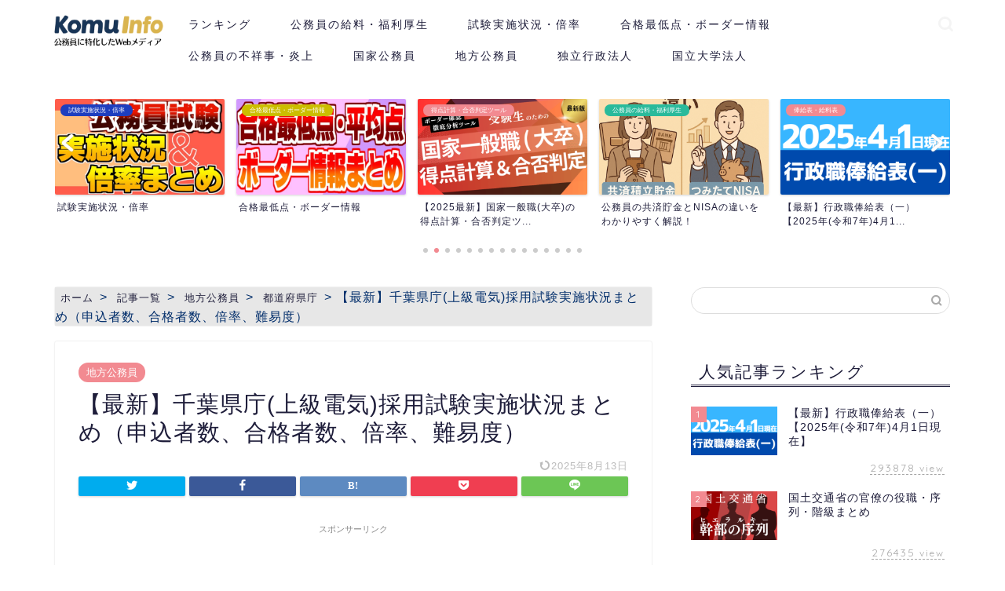

--- FILE ---
content_type: text/html; charset=UTF-8
request_url: https://www.komuinfo.com/entry/2022/05/10/071200/
body_size: 27128
content:
<!DOCTYPE html>
<html lang="ja">
<head prefix="og: http://ogp.me/ns# fb: http://ogp.me/ns/fb# article: http://ogp.me/ns/article#">
<meta charset="utf-8">
<meta http-equiv="X-UA-Compatible" content="IE=edge">
<meta name="viewport" content="width=device-width, initial-scale=1">
<!-- ここからOGP -->
<meta property="og:type" content="blog">
<meta property="og:title" content="【最新】千葉県庁(上級電気)採用試験実施状況まとめ（申込者数、合格者数、倍率、難易度）｜公務員の給料ならKomuInfo"> 
<meta property="og:url" content="https://www.komuinfo.com/entry/2022/05/10/071200/"> 
<meta property="og:description" content="公表情報を基に、千葉県庁(上級電気)の職員採用試験実施状況（申込者数、受験者数、合格者数、倍率）をまとめました。"> 
<meta property="og:image" content="https://www.komuinfo.com/wp-content/uploads/2023/02/chiba_s.jpg">
<meta property="og:site_name" content="公務員の給料ならKomuInfo">
<meta property="fb:admins" content="">
<meta name="twitter:card" content="summary_large_image">
<meta name="twitter:site" content="@komuinfo">
<!-- ここまでOGP --> 

<meta name="description" itemprop="description" content="公表情報を基に、千葉県庁(上級電気)の職員採用試験実施状況（申込者数、受験者数、合格者数、倍率）をまとめました。" >
<link rel="canonical" href="https://www.komuinfo.com/entry/2022/05/10/071200/">
<title>【最新】千葉県庁(上級電気)採用試験実施状況まとめ（申込者数、合格者数、倍率、難易度）｜公務員の給料ならKomuInfo</title>
<link rel='dns-prefetch' href='//ajax.googleapis.com' />
<link rel='dns-prefetch' href='//cdnjs.cloudflare.com' />
<link rel='dns-prefetch' href='//use.fontawesome.com' />
<link rel='dns-prefetch' href='//fonts.googleapis.com' />
<link rel='dns-prefetch' href='//s.w.org' />
<link rel='dns-prefetch' href='//www.googletagmanager.com' />
<link rel='dns-prefetch' href='//pagead2.googlesyndication.com' />
<link rel="alternate" type="application/rss+xml" title="公務員の給料ならKomuInfo &raquo; フィード" href="https://www.komuinfo.com/feed/" />
<link rel="alternate" type="application/rss+xml" title="公務員の給料ならKomuInfo &raquo; コメントフィード" href="https://www.komuinfo.com/comments/feed/" />
<link rel="alternate" type="application/rss+xml" title="公務員の給料ならKomuInfo &raquo; 【最新】千葉県庁(上級電気)採用試験実施状況まとめ（申込者数、合格者数、倍率、難易度） のコメントのフィード" href="https://www.komuinfo.com/entry/2022/05/10/071200/feed/" />
		<script type="text/javascript">
			window._wpemojiSettings = {"baseUrl":"https:\/\/s.w.org\/images\/core\/emoji\/12.0.0-1\/72x72\/","ext":".png","svgUrl":"https:\/\/s.w.org\/images\/core\/emoji\/12.0.0-1\/svg\/","svgExt":".svg","source":{"concatemoji":"https:\/\/www.komuinfo.com\/wp-includes\/js\/wp-emoji-release.min.js?ver=5.2.4"}};
			!function(a,b,c){function d(a,b){var c=String.fromCharCode;l.clearRect(0,0,k.width,k.height),l.fillText(c.apply(this,a),0,0);var d=k.toDataURL();l.clearRect(0,0,k.width,k.height),l.fillText(c.apply(this,b),0,0);var e=k.toDataURL();return d===e}function e(a){var b;if(!l||!l.fillText)return!1;switch(l.textBaseline="top",l.font="600 32px Arial",a){case"flag":return!(b=d([55356,56826,55356,56819],[55356,56826,8203,55356,56819]))&&(b=d([55356,57332,56128,56423,56128,56418,56128,56421,56128,56430,56128,56423,56128,56447],[55356,57332,8203,56128,56423,8203,56128,56418,8203,56128,56421,8203,56128,56430,8203,56128,56423,8203,56128,56447]),!b);case"emoji":return b=d([55357,56424,55356,57342,8205,55358,56605,8205,55357,56424,55356,57340],[55357,56424,55356,57342,8203,55358,56605,8203,55357,56424,55356,57340]),!b}return!1}function f(a){var c=b.createElement("script");c.src=a,c.defer=c.type="text/javascript",b.getElementsByTagName("head")[0].appendChild(c)}var g,h,i,j,k=b.createElement("canvas"),l=k.getContext&&k.getContext("2d");for(j=Array("flag","emoji"),c.supports={everything:!0,everythingExceptFlag:!0},i=0;i<j.length;i++)c.supports[j[i]]=e(j[i]),c.supports.everything=c.supports.everything&&c.supports[j[i]],"flag"!==j[i]&&(c.supports.everythingExceptFlag=c.supports.everythingExceptFlag&&c.supports[j[i]]);c.supports.everythingExceptFlag=c.supports.everythingExceptFlag&&!c.supports.flag,c.DOMReady=!1,c.readyCallback=function(){c.DOMReady=!0},c.supports.everything||(h=function(){c.readyCallback()},b.addEventListener?(b.addEventListener("DOMContentLoaded",h,!1),a.addEventListener("load",h,!1)):(a.attachEvent("onload",h),b.attachEvent("onreadystatechange",function(){"complete"===b.readyState&&c.readyCallback()})),g=c.source||{},g.concatemoji?f(g.concatemoji):g.wpemoji&&g.twemoji&&(f(g.twemoji),f(g.wpemoji)))}(window,document,window._wpemojiSettings);
		</script>
		<style type="text/css">
img.wp-smiley,
img.emoji {
	display: inline !important;
	border: none !important;
	box-shadow: none !important;
	height: 1em !important;
	width: 1em !important;
	margin: 0 .07em !important;
	vertical-align: -0.1em !important;
	background: none !important;
	padding: 0 !important;
}
</style>
	<link rel='stylesheet' id='wpcfs-form-css'  href='https://www.komuinfo.com/wp-content/plugins/wp-custom-fields-search/templates/form.css?ver=5.2.4' type='text/css' media='all' />
<link rel='stylesheet' id='eo-leaflet.js-css'  href='https://www.komuinfo.com/wp-content/plugins/event-organiser/lib/leaflet/leaflet.min.css?ver=1.4.0' type='text/css' media='all' />
<style id='eo-leaflet.js-inline-css' type='text/css'>
.leaflet-popup-close-button{box-shadow:none!important;}
</style>
<link rel='stylesheet' id='border-tool-style-css'  href='https://www.komuinfo.com/wp-content/themes/jin-child/css/border-tool.css?ver=1756303712' type='text/css' media='all' />
<link rel='stylesheet' id='wp-block-library-css'  href='https://www.komuinfo.com/wp-includes/css/dist/block-library/style.min.css?ver=5.2.4' type='text/css' media='all' />
<link rel='stylesheet' id='contact-form-7-css'  href='https://www.komuinfo.com/wp-content/plugins/contact-form-7/includes/css/styles.css?ver=5.2.2' type='text/css' media='all' />
<link rel='stylesheet' id='table-sorter-custom-css-css'  href='https://www.komuinfo.com/wp-content/plugins/table-sorter/wp-style.css?ver=5.2.4' type='text/css' media='all' />
<link rel='stylesheet' id='wp-polls-css'  href='https://www.komuinfo.com/wp-content/plugins/wp-polls/polls-css.css?ver=2.77.3' type='text/css' media='all' />
<style id='wp-polls-inline-css' type='text/css'>
.wp-polls .pollbar {
	margin: 1px;
	font-size: 8px;
	line-height: 10px;
	height: 10px;
	background: #ffcd44;
	border: 1px solid #ffcd44;
}

</style>
<link rel='stylesheet' id='ez-toc-css'  href='https://www.komuinfo.com/wp-content/plugins/easy-table-of-contents/assets/css/screen.min.css?ver=2.0.74' type='text/css' media='all' />
<style id='ez-toc-inline-css' type='text/css'>
div#ez-toc-container .ez-toc-title {font-size: 120%;}div#ez-toc-container .ez-toc-title {font-weight: 500;}div#ez-toc-container ul li , div#ez-toc-container ul li a {font-size: 95%;}div#ez-toc-container ul li , div#ez-toc-container ul li a {font-weight: 500;}div#ez-toc-container nav ul ul li {font-size: 90%;}div#ez-toc-container {width: 100%;}
.ez-toc-container-direction {direction: ltr;}.ez-toc-counter ul{counter-reset: item ;}.ez-toc-counter nav ul li a::before {content: counters(item, '.', decimal) '. ';display: inline-block;counter-increment: item;flex-grow: 0;flex-shrink: 0;margin-right: .2em; float: left; }.ez-toc-widget-direction {direction: ltr;}.ez-toc-widget-container ul{counter-reset: item ;}.ez-toc-widget-container nav ul li a::before {content: counters(item, '.', decimal) '. ';display: inline-block;counter-increment: item;flex-grow: 0;flex-shrink: 0;margin-right: .2em; float: left; }
</style>
<link rel='stylesheet' id='parent-style-css'  href='https://www.komuinfo.com/wp-content/themes/jin/style.css?ver=5.2.4' type='text/css' media='all' />
<link rel='stylesheet' id='googleFonts-css'  href='https://fonts.googleapis.com/css2?family=Mochiy+Pop+P+One&#038;display=swap&#038;ver=5.2.4' type='text/css' media='all' />
<link rel='stylesheet' id='theme-style-css'  href='https://www.komuinfo.com/wp-content/themes/jin-child/style.css?ver=5.2.4' type='text/css' media='all' />
<link rel='stylesheet' id='fontawesome-style-css'  href='https://use.fontawesome.com/releases/v5.6.3/css/all.css?ver=5.2.4' type='text/css' media='all' />
<link rel='stylesheet' id='swiper-style-css'  href='https://cdnjs.cloudflare.com/ajax/libs/Swiper/4.0.7/css/swiper.min.css?ver=5.2.4' type='text/css' media='all' />
<link rel='stylesheet' id='wpdreams-asl-basic-css'  href='https://www.komuinfo.com/wp-content/plugins/ajax-search-lite/css/style.basic.css?ver=4.12.7' type='text/css' media='all' />
<link rel='stylesheet' id='wpdreams-asl-instance-css'  href='https://www.komuinfo.com/wp-content/plugins/ajax-search-lite/css/style-curvy-black.css?ver=4.12.7' type='text/css' media='all' />
<link rel='stylesheet' id='taxopress-frontend-css-css'  href='https://www.komuinfo.com/wp-content/plugins/simple-tags/assets/frontend/css/frontend.css?ver=3.35.1' type='text/css' media='all' />
<script type='text/javascript' src='https://ajax.googleapis.com/ajax/libs/jquery/1.12.4/jquery.min.js?ver=5.2.4'></script>
<script type='text/javascript' src='https://www.komuinfo.com/wp-content/plugins/table-sorter/jquery.tablesorter.min.js?ver=5.2.4'></script>
<script type='text/javascript' src='https://www.komuinfo.com/wp-content/plugins/table-sorter/jquery.metadata.js?ver=2.2'></script>
<script type='text/javascript' src='https://www.komuinfo.com/wp-content/plugins/table-sorter/wp-script.js?ver=2.2'></script>
<script type='text/javascript' src='https://www.komuinfo.com/wp-content/plugins/simple-tags/assets/frontend/js/frontend.js?ver=3.35.1'></script>
<link rel='https://api.w.org/' href='https://www.komuinfo.com/wp-json/' />
<link rel='shortlink' href='https://www.komuinfo.com/?p=74125' />
<link rel="alternate" type="application/json+oembed" href="https://www.komuinfo.com/wp-json/oembed/1.0/embed?url=https%3A%2F%2Fwww.komuinfo.com%2Fentry%2F2022%2F05%2F10%2F071200%2F" />
<link rel="alternate" type="text/xml+oembed" href="https://www.komuinfo.com/wp-json/oembed/1.0/embed?url=https%3A%2F%2Fwww.komuinfo.com%2Fentry%2F2022%2F05%2F10%2F071200%2F&#038;format=xml" />
<meta name="generator" content="Site Kit by Google 1.153.0" />	<style type="text/css">
		#wrapper {
			background-color: #fff;
			background-image: url();
					}

		.related-entry-headline-text span:before,
		#comment-title span:before,
		#reply-title span:before {
			background-color: #1e1d3a;
			border-color: #1e1d3a !important;
		}

		#breadcrumb:after,
		#page-top a {
			background-color: #1e1d3a;
		}

		footer {
			background-color: #1e1d3a;
		}

		.footer-inner a,
		#copyright,
		#copyright-center {
			border-color: #fff !important;
			color: #fff !important;
		}

		#footer-widget-area {
			border-color: #fff !important;
		}

		.page-top-footer a {
			color: #1e1d3a !important;
		}

		#breadcrumb ul li,
		#breadcrumb ul li a {
			color: #1e1d3a !important;
		}

		body,
		a,
		a:link,
		a:visited,
		.my-profile,
		.widgettitle,
		.tabBtn-mag label {
			color: #1e1d3a;
		}

		a:hover {
			color: #008db7;
		}

		.widget_nav_menu ul>li>a:before,
		.widget_categories ul>li>a:before,
		.widget_pages ul>li>a:before,
		.widget_recent_entries ul>li>a:before,
		.widget_archive ul>li>a:before,
		.widget_archive form:after,
		.widget_categories form:after,
		.widget_nav_menu ul>li>ul.sub-menu>li>a:before,
		.widget_categories ul>li>.children>li>a:before,
		.widget_pages ul>li>.children>li>a:before,
		.widget_nav_menu ul>li>ul.sub-menu>li>ul.sub-menu li>a:before,
		.widget_categories ul>li>.children>li>.children li>a:before,
		.widget_pages ul>li>.children>li>.children li>a:before {
			color: #1e1d3a;
		}

		.widget_nav_menu ul .sub-menu .sub-menu li a:before {
			background-color: #1e1d3a !important;
		}
		.d--labeling-act-border{
			border-color: rgba(30,29,58,0.18);
		}
		.c--labeling-act.d--labeling-act-solid{
			background-color: rgba(30,29,58,0.06);
		}
		.a--labeling-act{
			color: rgba(30,29,58,0.6);
		}
		.a--labeling-small-act span{
			background-color: rgba(30,29,58,0.21);
		}
		.c--labeling-act.d--labeling-act-strong{
			background-color: rgba(30,29,58,0.045);
		}
		.d--labeling-act-strong .a--labeling-act{
			color: rgba(30,29,58,0.75);
		}


		footer .footer-widget,
		footer .footer-widget a,
		footer .footer-widget ul li,
		.footer-widget.widget_nav_menu ul>li>a:before,
		.footer-widget.widget_categories ul>li>a:before,
		.footer-widget.widget_recent_entries ul>li>a:before,
		.footer-widget.widget_pages ul>li>a:before,
		.footer-widget.widget_archive ul>li>a:before,
		footer .widget_tag_cloud .tagcloud a:before {
			color: #fff !important;
			border-color: #fff !important;
		}

		footer .footer-widget .widgettitle {
			color: #fff !important;
			border-color: #f28a91 !important;
		}

		footer .widget_nav_menu ul .children .children li a:before,
		footer .widget_categories ul .children .children li a:before,
		footer .widget_nav_menu ul .sub-menu .sub-menu li a:before {
			background-color: #fff !important;
		}

		#drawernav a:hover,
		.post-list-title,
		#prev-next p,
		#toc_container .toc_list li a {
			color: #1e1d3a !important;
		}

		#header-box {
			background-color: #ffffff;
		}

		@media (min-width: 768px) {

			#header-box .header-box10-bg:before,
			#header-box .header-box11-bg:before {
				border-radius: 2px;
			}
		}

		@media (min-width: 768px) {
			.top-image-meta {
				margin-top: calc(0px - 30px);
			}
		}

		@media (min-width: 1200px) {
			.top-image-meta {
				margin-top: calc(0px);
			}
		}

		.pickup-contents:before {
			background-color: #ffffff !important;
		}

		.main-image-text {
			color: #555;
		}

		.main-image-text-sub {
			color: #555;
		}

		@media (min-width: 481px) {
			#site-info {
				padding-top: 10px !important;
				padding-bottom: 10px !important;
			}
		}

		#site-info span a {
			color: #1e1d3a !important;
		}

		#headmenu .headsns .line a svg {
			fill: #f4f4f4 !important;
		}

		#headmenu .headsns a,
		#headmenu {
			color: #f4f4f4 !important;
			border-color: #f4f4f4 !important;
		}

		.profile-follow .line-sns a svg {
			fill: #1e1d3a !important;
		}

		.profile-follow .line-sns a:hover svg {
			fill: #f28a91 !important;
		}

		.profile-follow a {
			color: #1e1d3a !important;
			border-color: #1e1d3a !important;
		}

		.profile-follow a:hover,
		#headmenu .headsns a:hover {
			color: #f28a91 !important;
			border-color: #f28a91 !important;
		}

		.search-box:hover {
			color: #f28a91 !important;
			border-color: #f28a91 !important;
		}

		#header #headmenu .headsns .line a:hover svg {
			fill: #f28a91 !important;
		}

		.cps-icon-bar,
		#navtoggle:checked+.sp-menu-open .cps-icon-bar {
			background-color: #1e1d3a;
		}

		#nav-container {
			background-color: #fff;
		}

		.menu-box .menu-item svg {
			fill: #1e1d3a;
		}

		#drawernav ul.menu-box>li>a,
		#drawernav2 ul.menu-box>li>a,
		#drawernav3 ul.menu-box>li>a,
		#drawernav4 ul.menu-box>li>a,
		#drawernav5 ul.menu-box>li>a,
		#drawernav ul.menu-box>li.menu-item-has-children:after,
		#drawernav2 ul.menu-box>li.menu-item-has-children:after,
		#drawernav3 ul.menu-box>li.menu-item-has-children:after,
		#drawernav4 ul.menu-box>li.menu-item-has-children:after,
		#drawernav5 ul.menu-box>li.menu-item-has-children:after {
			color: #1e1d3a !important;
		}

		#drawernav ul.menu-box li a,
		#drawernav2 ul.menu-box li a,
		#drawernav3 ul.menu-box li a,
		#drawernav4 ul.menu-box li a,
		#drawernav5 ul.menu-box li a {
			font-size: 14px !important;
		}

		#drawernav3 ul.menu-box>li {
			color: #1e1d3a !important;
		}

		#drawernav4 .menu-box>.menu-item>a:after,
		#drawernav3 .menu-box>.menu-item>a:after,
		#drawernav .menu-box>.menu-item>a:after {
			background-color: #1e1d3a !important;
		}

		#drawernav2 .menu-box>.menu-item:hover,
		#drawernav5 .menu-box>.menu-item:hover {
			border-top-color: #1e1d3a !important;
		}

		.cps-info-bar a {
			background-color: #ffcd44 !important;
		}

		@media (min-width: 768px) {
			.post-list-mag .post-list-item:not(:nth-child(2n)) {
				margin-right: 2.6%;
			}
		}

		@media (min-width: 768px) {

			#tab-1:checked~.tabBtn-mag li [for="tab-1"]:after,
			#tab-2:checked~.tabBtn-mag li [for="tab-2"]:after,
			#tab-3:checked~.tabBtn-mag li [for="tab-3"]:after,
			#tab-4:checked~.tabBtn-mag li [for="tab-4"]:after {
				border-top-color: #1e1d3a !important;
			}

			.tabBtn-mag label {
				border-bottom-color: #1e1d3a !important;
			}
		}

		#tab-1:checked~.tabBtn-mag li [for="tab-1"],
		#tab-2:checked~.tabBtn-mag li [for="tab-2"],
		#tab-3:checked~.tabBtn-mag li [for="tab-3"],
		#tab-4:checked~.tabBtn-mag li [for="tab-4"],
		#prev-next a.next:after,
		#prev-next a.prev:after,
		.more-cat-button a:hover span:before {
			background-color: #1e1d3a !important;
		}


		.swiper-slide .post-list-cat,
		.post-list-mag .post-list-cat,
		.post-list-mag3col .post-list-cat,
		.post-list-mag-sp1col .post-list-cat,
		.swiper-pagination-bullet-active,
		.pickup-cat,
		.post-list .post-list-cat,
		#breadcrumb .bcHome a:hover span:before,
		.popular-item:nth-child(1) .pop-num,
		.popular-item:nth-child(2) .pop-num,
		.popular-item:nth-child(3) .pop-num {
			background-color: #f28a91 !important;
		}

		.sidebar-btn a,
		.profile-sns-menu {
			background-color: #f28a91 !important;
		}

		.sp-sns-menu a,
		.pickup-contents-box a:hover .pickup-title {
			border-color: #1e1d3a !important;
			color: #1e1d3a !important;
		}

		.pro-line svg {
			fill: #1e1d3a !important;
		}

		.cps-post-cat a,
		.meta-cat,
		.popular-cat {
			background-color: #f28a91 !important;
			border-color: #f28a91 !important;
		}

		.tagicon,
		.tag-box a,
		#toc_container .toc_list>li,
		#toc_container .toc_title {
			color: #1e1d3a !important;
		}

		.widget_tag_cloud a::before {
			color: #1e1d3a !important;
		}

		.tag-box a,
		#toc_container:before {
			border-color: #1e1d3a !important;
		}

		.cps-post-cat a:hover {
			color: #008db7 !important;
		}

		.pagination li:not([class*="current"]) a:hover,
		.widget_tag_cloud a:hover {
			background-color: #1e1d3a !important;
		}

		.pagination li:not([class*="current"]) a:hover {
			opacity: 0.5 !important;
		}

		.pagination li.current a {
			background-color: #1e1d3a !important;
			border-color: #1e1d3a !important;
		}

		.nextpage a:hover span {
			color: #1e1d3a !important;
			border-color: #1e1d3a !important;
		}

		.cta-content:before {
			background-color: #6FBFCA !important;
		}

		.cta-text,
		.info-title {
			color: #fff !important;
		}

		#footer-widget-area.footer_style1 .widgettitle {
			border-color: #f28a91 !important;
		}

		.sidebar_style1 .widgettitle,
		.sidebar_style5 .widgettitle {
			border-color: #1e1d3a !important;
		}

		.sidebar_style2 .widgettitle,
		.sidebar_style4 .widgettitle,
		.sidebar_style6 .widgettitle,
		#home-bottom-widget .widgettitle,
		#home-top-widget .widgettitle,
		#post-bottom-widget .widgettitle,
		#post-top-widget .widgettitle {
			background-color: #1e1d3a !important;
		}

		#home-bottom-widget .widget_search .search-box input[type="submit"],
		#home-top-widget .widget_search .search-box input[type="submit"],
		#post-bottom-widget .widget_search .search-box input[type="submit"],
		#post-top-widget .widget_search .search-box input[type="submit"] {
			background-color: #f28a91 !important;
		}

		.tn-logo-size {
			font-size: 100% !important;
		}

		@media (min-width: 481px) {
			.tn-logo-size img {
				width: calc(100%*0.5) !important;
			}
		}

		@media (min-width: 768px) {
			.tn-logo-size img {
				width: calc(100%*2.2) !important;
			}
		}

		@media (min-width: 1200px) {
			.tn-logo-size img {
				width: 100% !important;
			}
		}

		.sp-logo-size {
			font-size: 80% !important;
		}

		.sp-logo-size img {
			width: 80% !important;
		}

		.cps-post-main ul>li:before,
		.cps-post-main ol>li:before {
			background-color: #f28a91 !important;
		}

		.profile-card .profile-title {
			background-color: #1e1d3a !important;
		}

		.profile-card {
			border-color: #1e1d3a !important;
		}

		.cps-post-main a {
			color: #008db7;
		}

		.cps-post-main .marker {
			background: -webkit-linear-gradient(transparent 60%, #ffcedb 0%);
			background: linear-gradient(transparent 60%, #ffcedb 0%);
		}

		.cps-post-main .marker2 {
			background: -webkit-linear-gradient(transparent 60%, #a9eaf2 0%);
			background: linear-gradient(transparent 60%, #a9eaf2 0%);
		}

		.cps-post-main .jic-sc {
			color: #e9546b;
		}


		.simple-box1 {
			border-color: #f28a91 !important;
		}

		.simple-box2 {
			border-color: #022e6b !important;
		}

		.simple-box3 {
			border-color: #b8ccd7 !important;
		}

		.simple-box4 {
			border-color: #7badd8 !important;
		}

		.simple-box4:before {
			background-color: #7badd8;
		}

		.simple-box5 {
			border-color: #e896c7 !important;
		}

		.simple-box5:before {
			background-color: #e896c7;
		}

		.simple-box6 {
			background-color: #fffdef !important;
		}

		.simple-box7 {
			border-color: #def1f9 !important;
		}

		.simple-box7:before {
			background-color: #def1f9 !important;
		}

		.simple-box8 {
			border-color: #96ddc1 !important;
		}

		.simple-box8:before {
			background-color: #96ddc1 !important;
		}

		.simple-box9:before {
			background-color: #e1c0e8 !important;
		}

		.simple-box9:after {
			border-color: #e1c0e8 #e1c0e8 #fff #fff !important;
		}

		.kaisetsu-box1:before,
		.kaisetsu-box1-title {
			background-color: #ffb49e !important;
		}

		.kaisetsu-box2 {
			border-color: #89c2f4 !important;
		}

		.kaisetsu-box2-title {
			background-color: #89c2f4 !important;
		}

		.kaisetsu-box4 {
			border-color: #ea91a9 !important;
		}

		.kaisetsu-box4-title {
			background-color: #ea91a9 !important;
		}

		.kaisetsu-box5:before {
			background-color: #57b3ba !important;
		}

		.kaisetsu-box5-title {
			background-color: #57b3ba !important;
		}

		.concept-box1 {
			border-color: #85db8f !important;
		}

		.concept-box1:after {
			background-color: #85db8f !important;
		}

		.concept-box1:before {
			content: "ポイント" !important;
			color: #85db8f !important;
		}

		.concept-box2 {
			border-color: #f7cf6a !important;
		}

		.concept-box2:after {
			background-color: #f7cf6a !important;
		}

		.concept-box2:before {
			content: "注意点" !important;
			color: #f7cf6a !important;
		}

		.concept-box3 {
			border-color: #86cee8 !important;
		}

		.concept-box3:after {
			background-color: #86cee8 !important;
		}

		.concept-box3:before {
			content: "良い例" !important;
			color: #86cee8 !important;
		}

		.concept-box4 {
			border-color: #ed8989 !important;
		}

		.concept-box4:after {
			background-color: #ed8989 !important;
		}

		.concept-box4:before {
			content: "悪い例" !important;
			color: #ed8989 !important;
		}

		.concept-box5 {
			border-color: #9e9e9e !important;
		}

		.concept-box5:after {
			background-color: #9e9e9e !important;
		}

		.concept-box5:before {
			content: "参考" !important;
			color: #9e9e9e !important;
		}

		.concept-box6 {
			border-color: #8eaced !important;
		}

		.concept-box6:after {
			background-color: #8eaced !important;
		}

		.concept-box6:before {
			content: "メモ" !important;
			color: #8eaced !important;
		}

		.innerlink-box1,
		.blog-card {
			border-color: #f28a91 !important;
		}

		.innerlink-box1-title {
			background-color: #f28a91 !important;
			border-color: #f28a91 !important;
		}

		.innerlink-box1:before,
		.blog-card-hl-box {
			background-color: #f28a91 !important;
		}

		.jin-ac-box01-title::after {
			color: #1e1d3a;
		}

		.color-button01 a,
		.color-button01 a:hover,
		.color-button01:before {
			background-color: #008db7 !important;
		}

		.top-image-btn-color a,
		.top-image-btn-color a:hover,
		.top-image-btn-color:before {
			background-color: #ffcd44 !important;
		}

		.color-button02 a,
		.color-button02 a:hover,
		.color-button02:before {
			background-color: #f28a91 !important;
		}

		.color-button01-big a,
		.color-button01-big a:hover,
		.color-button01-big:before {
			background-color: #f28a91 !important;
		}

		.color-button01-big a,
		.color-button01-big:before {
			border-radius: 5px !important;
		}

		.color-button01-big a {
			padding-top: 20px !important;
			padding-bottom: 20px !important;
		}

		.color-button02-big a,
		.color-button02-big a:hover,
		.color-button02-big:before {
			background-color: #83d159 !important;
		}

		.color-button02-big a,
		.color-button02-big:before {
			border-radius: 5px !important;
		}

		.color-button02-big a {
			padding-top: 20px !important;
			padding-bottom: 20px !important;
		}

		.color-button01-big {
			width: 75% !important;
		}

		.color-button02-big {
			width: 75% !important;
		}

		.top-image-btn-color:before,
		.color-button01:before,
		.color-button02:before,
		.color-button01-big:before,
		.color-button02-big:before {
			bottom: -1px;
			left: -1px;
			width: 100%;
			height: 100%;
			border-radius: 6px;
			box-shadow: 0px 1px 5px 0px rgba(0, 0, 0, 0.25);
			-webkit-transition: all .4s;
			transition: all .4s;
		}

		.top-image-btn-color a:hover,
		.color-button01 a:hover,
		.color-button02 a:hover,
		.color-button01-big a:hover,
		.color-button02-big a:hover {
			-webkit-transform: translateY(2px);
			transform: translateY(2px);
			-webkit-filter: brightness(0.95);
			filter: brightness(0.95);
		}

		.top-image-btn-color:hover:before,
		.color-button01:hover:before,
		.color-button02:hover:before,
		.color-button01-big:hover:before,
		.color-button02-big:hover:before {
			-webkit-transform: translateY(2px);
			transform: translateY(2px);
			box-shadow: none !important;
		}

		.h2-style01 h2,
		.h2-style02 h2:before,
		.h2-style03 h2,
		.h2-style04 h2:before,
		.h2-style05 h2,
		.h2-style07 h2:before,
		.h2-style07 h2:after,
		.h3-style03 h3:before,
		.h3-style02 h3:before,
		.h3-style05 h3:before,
		.h3-style07 h3:before,
		.h2-style08 h2:after,
		.h2-style10 h2:before,
		.h2-style10 h2:after,
		.h3-style02 h3:after,
		.h4-style02 h4:before {
			background-color: #1e1d3a !important;
		}

		.h3-style01 h3,
		.h3-style04 h3,
		.h3-style05 h3,
		.h3-style06 h3,
		.h4-style01 h4,
		.h2-style02 h2,
		.h2-style08 h2,
		.h2-style08 h2:before,
		.h2-style09 h2,
		.h4-style03 h4 {
			border-color: #1e1d3a !important;
		}

		.h2-style05 h2:before {
			border-top-color: #1e1d3a !important;
		}

		.h2-style06 h2:before,
		.sidebar_style3 .widgettitle:after {
			background-image: linear-gradient(-45deg,
					transparent 25%,
					#1e1d3a 25%,
					#1e1d3a 50%,
					transparent 50%,
					transparent 75%,
					#1e1d3a 75%,
					#1e1d3a);
		}

		.jin-h2-icons.h2-style02 h2 .jic:before,
		.jin-h2-icons.h2-style04 h2 .jic:before,
		.jin-h2-icons.h2-style06 h2 .jic:before,
		.jin-h2-icons.h2-style07 h2 .jic:before,
		.jin-h2-icons.h2-style08 h2 .jic:before,
		.jin-h2-icons.h2-style09 h2 .jic:before,
		.jin-h2-icons.h2-style10 h2 .jic:before,
		.jin-h3-icons.h3-style01 h3 .jic:before,
		.jin-h3-icons.h3-style02 h3 .jic:before,
		.jin-h3-icons.h3-style03 h3 .jic:before,
		.jin-h3-icons.h3-style04 h3 .jic:before,
		.jin-h3-icons.h3-style05 h3 .jic:before,
		.jin-h3-icons.h3-style06 h3 .jic:before,
		.jin-h3-icons.h3-style07 h3 .jic:before,
		.jin-h4-icons.h4-style01 h4 .jic:before,
		.jin-h4-icons.h4-style02 h4 .jic:before,
		.jin-h4-icons.h4-style03 h4 .jic:before,
		.jin-h4-icons.h4-style04 h4 .jic:before {
			color: #1e1d3a;
		}

		@media all and (-ms-high-contrast:none) {

			*::-ms-backdrop,
			.color-button01:before,
			.color-button02:before,
			.color-button01-big:before,
			.color-button02-big:before {
				background-color: #595857 !important;
			}
		}

		.jin-lp-h2 h2,
		.jin-lp-h2 h2 {
			background-color: transparent !important;
			border-color: transparent !important;
			color: #1e1d3a !important;
		}

		.jincolumn-h3style2 {
			border-color: #1e1d3a !important;
		}

		.jinlph2-style1 h2:first-letter {
			color: #1e1d3a !important;
		}

		.jinlph2-style2 h2,
		.jinlph2-style3 h2 {
			border-color: #1e1d3a !important;
		}

		.jin-photo-title .jin-fusen1-down,
		.jin-photo-title .jin-fusen1-even,
		.jin-photo-title .jin-fusen1-up {
			border-left-color: #1e1d3a;
		}

		.jin-photo-title .jin-fusen2,
		.jin-photo-title .jin-fusen3 {
			background-color: #1e1d3a;
		}

		.jin-photo-title .jin-fusen2:before,
		.jin-photo-title .jin-fusen3:before {
			border-top-color: #1e1d3a;
		}

		.has-huge-font-size {
			font-size: 42px !important;
		}

		.has-large-font-size {
			font-size: 36px !important;
		}

		.has-medium-font-size {
			font-size: 20px !important;
		}

		.has-normal-font-size {
			font-size: 16px !important;
		}

		.has-small-font-size {
			font-size: 13px !important;
		}
	</style>

<!-- Site Kit が追加した Google AdSense メタタグ -->
<meta name="google-adsense-platform-account" content="ca-host-pub-2644536267352236">
<meta name="google-adsense-platform-domain" content="sitekit.withgoogle.com">
<!-- Site Kit が追加した End Google AdSense メタタグ -->
				<link rel="preconnect" href="https://fonts.gstatic.com" crossorigin />
				<link rel="preload" as="style" href="//fonts.googleapis.com/css?family=Open+Sans&display=swap" />
				<link rel="stylesheet" href="//fonts.googleapis.com/css?family=Open+Sans&display=swap" media="all" />
				
<!-- Google AdSense スニペット (Site Kit が追加) -->
<script  async src="https://pagead2.googlesyndication.com/pagead/js/adsbygoogle.js?client=ca-pub-8790722554952650&amp;host=ca-host-pub-2644536267352236" crossorigin="anonymous"></script>

<!-- (ここまで) Google AdSense スニペット (Site Kit が追加) -->
			            <style>
				            
					div[id*='ajaxsearchlitesettings'].searchsettings .asl_option_inner label {
						font-size: 0px !important;
						color: rgba(0, 0, 0, 0);
					}
					div[id*='ajaxsearchlitesettings'].searchsettings .asl_option_inner label:after {
						font-size: 11px !important;
						position: absolute;
						top: 0;
						left: 0;
						z-index: 1;
					}
					.asl_w_container {
						width: 100%;
						margin: 0px 0px 0px 0px;
						min-width: 200px;
					}
					div[id*='ajaxsearchlite'].asl_m {
						width: 100%;
					}
					div[id*='ajaxsearchliteres'].wpdreams_asl_results div.resdrg span.highlighted {
						font-weight: bold;
						color: rgba(217, 49, 43, 1);
						background-color: rgba(238, 238, 238, 1);
					}
					div[id*='ajaxsearchliteres'].wpdreams_asl_results .results img.asl_image {
						width: 70px;
						height: 70px;
						object-fit: contain;
					}
					div.asl_r .results {
						max-height: none;
					}
				
						div.asl_r.asl_w.vertical .results .item::after {
							display: block;
							position: absolute;
							bottom: 0;
							content: '';
							height: 1px;
							width: 100%;
							background: #D8D8D8;
						}
						div.asl_r.asl_w.vertical .results .item.asl_last_item::after {
							display: none;
						}
								            </style>
			            <link rel="icon" href="https://www.komuinfo.com/wp-content/uploads/2025/04/KOmuInfoアイコン-Photoroom.png" sizes="32x32" />
<link rel="icon" href="https://www.komuinfo.com/wp-content/uploads/2025/04/KOmuInfoアイコン-Photoroom.png" sizes="192x192" />
<link rel="apple-touch-icon-precomposed" href="https://www.komuinfo.com/wp-content/uploads/2025/04/KOmuInfoアイコン-Photoroom.png" />
<meta name="msapplication-TileImage" content="https://www.komuinfo.com/wp-content/uploads/2025/04/KOmuInfoアイコン-Photoroom.png" />
<link rel="alternate" type="application/rss+xml" title="RSS" href="https://www.komuinfo.com/rsslatest.xml" />	
<!--カエレバCSS-->
<link href="https://www.komuinfo.com/wp-content/themes/jin/css/kaereba.css" rel="stylesheet" />
<!--アプリーチCSS-->
<link href="https://www.komuinfo.com/wp-content/themes/jin/css/appreach.css" rel="stylesheet" />

<link href="https://use.fontawesome.com/releases/v5.0.10/css/all.css" rel="stylesheet">

<script src="https://use.fontawesome.com/8049687c51.js"></script>
<meta name="viewport" content="width=device-width, initial-scale=1.0, maximum-scale=1.0, minimum-scale=1.0">
<link href="https://fonts.googleapis.com/earlyaccess/mplus1p.css" rel="stylesheet" />
<link href="https://fonts.googleapis.com/earlyaccess/notosansjapanese.css" rel="stylesheet" />

<script src="https://cdnjs.cloudflare.com/ajax/libs/jQuery-rwdImageMaps/1.6/jquery.rwdImageMaps.min.js"></script> 
<script>jQuery(document).ready(function(){ 
  jQuery('img[usemap]').rwdImageMaps(); 
});
</script>

<!-- Google Tag Manager -->
<script>(function(w,d,s,l,i){w[l]=w[l]||[];w[l].push({'gtm.start':
new Date().getTime(),event:'gtm.js'});var f=d.getElementsByTagName(s)[0],
j=d.createElement(s),dl=l!='dataLayer'?'&l='+l:'';j.async=true;j.src=
'https://www.googletagmanager.com/gtm.js?id='+i+dl;f.parentNode.insertBefore(j,f);
})(window,document,'script','dataLayer','GTM-5LTZRBC');</script>
<!-- End Google Tag Manager -->
</head>
<body class="post-template-default single single-post postid-74125 single-format-standard" id="nofont-style">
<div id="wrapper">

		
	<div id="scroll-content" class="animate-off">
	
		<!--ヘッダー-->

					<div id="header-box" class="tn_on header-box animate-off">
	<div id="header" class="header-type1 header animate-off">
				
		<div id="site-info" class="ef">
							<span class="tn-logo-size"><a href='https://www.komuinfo.com/' title='公務員の給料ならKomuInfo' rel='home'><img src='https://www.komuinfo.com/wp-content/uploads/2025/04/KomuInfoロゴ-2.png' alt='公務員の給料ならKomuInfo'></a></span>
					</div>

				<!--グローバルナビゲーション layout3-->
		<div id="drawernav3" class="ef">
			<nav class="fixed-content ef"><ul class="menu-box"><li class="menu-item menu-item-type-taxonomy menu-item-object-category menu-item-81973"><a href="https://www.komuinfo.com/entry/category/%e3%83%a9%e3%83%b3%e3%82%ad%e3%83%b3%e3%82%b0/">ランキング</a></li>
<li class="menu-item menu-item-type-taxonomy menu-item-object-category menu-item-has-children menu-item-74254"><a href="https://www.komuinfo.com/entry/category/%e5%85%ac%e5%8b%99%e5%93%a1%e3%81%ae%e7%b5%a6%e6%96%99%e3%83%bb%e7%a6%8f%e5%88%a9%e5%8e%9a%e7%94%9f/">公務員の給料・福利厚生</a>
<ul class="sub-menu">
	<li class="menu-item menu-item-type-taxonomy menu-item-object-category menu-item-81969"><a href="https://www.komuinfo.com/entry/category/%e5%85%ac%e5%8b%99%e5%93%a1%e3%81%ae%e7%b5%a6%e6%96%99%e3%83%bb%e7%a6%8f%e5%88%a9%e5%8e%9a%e7%94%9f/%e3%83%9c%e3%83%bc%e3%83%8a%e3%82%b9/">ボーナス</a></li>
	<li class="menu-item menu-item-type-taxonomy menu-item-object-category menu-item-81970"><a href="https://www.komuinfo.com/entry/category/%e5%85%ac%e5%8b%99%e5%93%a1%e3%81%ae%e7%b5%a6%e6%96%99%e3%83%bb%e7%a6%8f%e5%88%a9%e5%8e%9a%e7%94%9f/%e4%bf%b8%e7%b5%a6%e8%a1%a8%e3%83%bb%e7%b5%a6%e6%96%99%e8%a1%a8/">俸給表・給料表</a></li>
	<li class="menu-item menu-item-type-taxonomy menu-item-object-category menu-item-89054"><a href="https://www.komuinfo.com/entry/category/%e5%85%ac%e5%8b%99%e5%93%a1%e3%81%ae%e7%b5%a6%e6%96%99%e3%83%bb%e7%a6%8f%e5%88%a9%e5%8e%9a%e7%94%9f/%e6%98%87%e6%a0%bc%e6%99%82%e5%8f%b7%e4%bf%b8%e5%af%be%e5%bf%9c%e8%a1%a8/">昇格時号俸対応表</a></li>
	<li class="menu-item menu-item-type-taxonomy menu-item-object-category menu-item-92401"><a href="https://www.komuinfo.com/entry/category/%e5%85%ac%e5%8b%99%e5%93%a1%e3%81%ae%e7%b5%a6%e6%96%99%e3%83%bb%e7%a6%8f%e5%88%a9%e5%8e%9a%e7%94%9f/%e5%8f%b7%e4%bf%b8%e3%81%ae%e5%88%87%e6%9b%bf%e8%a1%a8/">号俸の切替表</a></li>
</ul>
</li>
<li class="menu-item menu-item-type-taxonomy menu-item-object-category current-post-ancestor current-menu-parent current-post-parent menu-item-74255"><a href="https://www.komuinfo.com/entry/category/%e8%a9%a6%e9%a8%93%e5%ae%9f%e6%96%bd%e7%8a%b6%e6%b3%81%e3%83%bb%e5%80%8d%e7%8e%87/">試験実施状況・倍率</a></li>
<li class="menu-item menu-item-type-taxonomy menu-item-object-category menu-item-has-children menu-item-74566"><a href="https://www.komuinfo.com/entry/category/%e5%90%88%e6%a0%bc%e6%9c%80%e4%bd%8e%e7%82%b9%e3%83%bb%e3%83%9c%e3%83%bc%e3%83%80%e3%83%bc%e6%83%85%e5%a0%b1/">合格最低点・ボーダー情報</a>
<ul class="sub-menu">
	<li class="menu-item menu-item-type-taxonomy menu-item-object-category menu-item-92669"><a href="https://www.komuinfo.com/entry/category/%e5%90%88%e6%a0%bc%e6%9c%80%e4%bd%8e%e7%82%b9%e3%83%bb%e3%83%9c%e3%83%bc%e3%83%80%e3%83%bc%e6%83%85%e5%a0%b1/%e5%be%97%e7%82%b9%e8%a8%88%e7%ae%97%e3%83%bb%e5%90%88%e5%90%a6%e5%88%a4%e5%ae%9a%e3%83%84%e3%83%bc%e3%83%ab/">得点計算・合否判定ツール</a></li>
	<li class="menu-item menu-item-type-taxonomy menu-item-object-category menu-item-92402"><a href="https://www.komuinfo.com/entry/category/%e5%90%88%e6%a0%bc%e6%9c%80%e4%bd%8e%e7%82%b9%e3%83%bb%e3%83%9c%e3%83%bc%e3%83%80%e3%83%bc%e6%83%85%e5%a0%b1/%e5%8d%94%e5%8a%9b%e8%a7%a3%e7%ad%94%e9%80%9f%e5%a0%b1/">協力解答速報</a></li>
	<li class="menu-item menu-item-type-taxonomy menu-item-object-category menu-item-92534"><a href="https://www.komuinfo.com/entry/category/%e5%90%88%e6%a0%bc%e6%9c%80%e4%bd%8e%e7%82%b9%e3%83%bb%e3%83%9c%e3%83%bc%e3%83%80%e3%83%bc%e6%83%85%e5%a0%b1/%e8%87%aa%e5%b7%b1%e6%8e%a1%e7%82%b9%e3%82%a2%e3%83%b3%e3%82%b1%e3%83%bc%e3%83%88/">自己採点アンケート</a></li>
</ul>
</li>
<li class="menu-item menu-item-type-taxonomy menu-item-object-category menu-item-81968"><a href="https://www.komuinfo.com/entry/category/%e5%85%ac%e5%8b%99%e5%93%a1%e3%81%ae%e4%b8%8d%e7%a5%a5%e4%ba%8b%e3%83%bb%e7%82%8e%e4%b8%8a/">公務員の不祥事・炎上</a></li>
<li class="menu-item menu-item-type-taxonomy menu-item-object-category menu-item-81964"><a href="https://www.komuinfo.com/entry/category/%e5%9b%bd%e5%ae%b6%e5%85%ac%e5%8b%99%e5%93%a1/">国家公務員</a></li>
<li class="menu-item menu-item-type-taxonomy menu-item-object-category current-post-ancestor current-menu-parent current-post-parent menu-item-81965"><a href="https://www.komuinfo.com/entry/category/%e5%9c%b0%e6%96%b9%e5%85%ac%e5%8b%99%e5%93%a1/">地方公務員</a></li>
<li class="menu-item menu-item-type-taxonomy menu-item-object-category menu-item-has-children menu-item-81967"><a href="https://www.komuinfo.com/entry/category/%e7%8b%ac%e7%ab%8b%e8%a1%8c%e6%94%bf%e6%b3%95%e4%ba%ba/">独立行政法人</a>
<ul class="sub-menu">
	<li class="menu-item menu-item-type-taxonomy menu-item-object-category menu-item-81972"><a href="https://www.komuinfo.com/entry/category/%e7%8b%ac%e7%ab%8b%e8%a1%8c%e6%94%bf%e6%b3%95%e4%ba%ba/%e7%89%b9%e6%ae%8a%e6%b3%95%e4%ba%ba/">特殊法人</a></li>
	<li class="menu-item menu-item-type-taxonomy menu-item-object-category menu-item-89058"><a href="https://www.komuinfo.com/entry/category/%e7%8b%ac%e7%ab%8b%e8%a1%8c%e6%94%bf%e6%b3%95%e4%ba%ba/%e7%9c%8b%e8%ad%b7%e5%b8%ab-%e7%8b%ac%e7%ab%8b%e8%a1%8c%e6%94%bf%e6%b3%95%e4%ba%ba/">看護師</a></li>
</ul>
</li>
<li class="menu-item menu-item-type-taxonomy menu-item-object-category menu-item-has-children menu-item-81966"><a href="https://www.komuinfo.com/entry/category/%e5%9b%bd%e7%ab%8b%e5%a4%a7%e5%ad%a6%e6%b3%95%e4%ba%ba/">国立大学法人</a>
<ul class="sub-menu">
	<li class="menu-item menu-item-type-taxonomy menu-item-object-category menu-item-89055"><a href="https://www.komuinfo.com/entry/category/%e5%9b%bd%e7%ab%8b%e5%a4%a7%e5%ad%a6%e6%b3%95%e4%ba%ba/%e4%ba%8b%e5%8b%99%e7%b3%bb%e8%81%b7%e5%93%a1/">事務系職員</a></li>
	<li class="menu-item menu-item-type-taxonomy menu-item-object-category menu-item-89056"><a href="https://www.komuinfo.com/entry/category/%e5%9b%bd%e7%ab%8b%e5%a4%a7%e5%ad%a6%e6%b3%95%e4%ba%ba/%e6%95%99%e5%93%a1%e3%83%bb%e7%a0%94%e7%a9%b6%e5%93%a1/">教員・研究員</a></li>
	<li class="menu-item menu-item-type-taxonomy menu-item-object-category menu-item-89057"><a href="https://www.komuinfo.com/entry/category/%e5%9b%bd%e7%ab%8b%e5%a4%a7%e5%ad%a6%e6%b3%95%e4%ba%ba/%e7%9c%8b%e8%ad%b7%e5%b8%ab/">看護師</a></li>
</ul>
</li>
</ul></nav>		</div>
		<!--グローバルナビゲーション layout3-->
		
	
				<div id="headmenu">
			<span class="headsns tn_sns_on">
																	
									

			</span>
			<span class="headsearch tn_search_on">
				<form class="search-box" role="search" method="get" id="searchform" action="https://www.komuinfo.com/">
	<input type="search" placeholder="" class="text search-text" value="" name="s" id="s">
	<input type="submit" id="searchsubmit" value="&#xe931;">
</form>
			</span>
		</div>
			</div>
	
		
</div>
	
			
		<!--ヘッダー-->

		<div class="clearfix"></div>

			
													<div class="pickup-contents-box-post-type animate-off">
	<div class="swiper-container">
		<ul class="pickup-contents swiper-wrapper">
					<li class="swiper-slide">
											<a href="https://www.komuinfo.com/entry/category/%e5%85%ac%e5%8b%99%e5%93%a1%e3%81%ae%e7%b5%a6%e6%96%99%e3%83%bb%e7%a6%8f%e5%88%a9%e5%8e%9a%e7%94%9f/" target="">
					<div class="pickup-image">
													<img src="https://www.komuinfo.com/wp-content/uploads/2023/01/20230125-223230-142-640x360.jpg" width="216" height="121" alt="" />
												<span class="cps-post-cat pickup-cat category-%e4%ba%8b%e5%8b%99%e7%b3%bb%e8%81%b7%e5%93%a1" style="background-color:#2787f4!important;" itemprop="keywords">公務員の給料・福利厚生</span>
					</div>
					<div class="pickup-title">公務員の給料・福利厚生</div>
				</a>
						</li>
					<li class="swiper-slide">
											<a href="https://www.komuinfo.com/entry/category/%e8%a9%a6%e9%a8%93%e5%ae%9f%e6%96%bd%e7%8a%b6%e6%b3%81%e3%83%bb%e5%80%8d%e7%8e%87/" target="">
					<div class="pickup-image">
													<img src="https://www.komuinfo.com/wp-content/uploads/2023/01/siken_cate-640x360.jpg" width="216" height="121" alt="" />
												<span class="cps-post-cat pickup-cat category-%e5%9b%bd%e5%ae%b6%e5%85%ac%e5%8b%99%e5%93%a1" style="background-color:#1e3ebf!important;" itemprop="keywords">試験実施状況・倍率</span>
					</div>
					<div class="pickup-title">試験実施状況・倍率</div>
				</a>
						</li>
					<li class="swiper-slide">
											<a href="https://www.komuinfo.com/entry/category/%e5%90%88%e6%a0%bc%e6%9c%80%e4%bd%8e%e7%82%b9%e3%83%bb%e3%83%9c%e3%83%bc%e3%83%80%e3%83%bc%e6%83%85%e5%a0%b1/" target="">
					<div class="pickup-image">
													<img src="https://www.komuinfo.com/wp-content/uploads/2023/01/border_cate-640x360.jpg" width="216" height="121" alt="" />
												<span class="cps-post-cat pickup-cat category-%e5%b8%82%e5%bd%b9%e6%89%80" style="background-color:#ccbe00!important;" itemprop="keywords">合格最低点・ボーダー情報</span>
					</div>
					<div class="pickup-title">合格最低点・ボーダー情報</div>
				</a>
						</li>
					<li class="swiper-slide">
								<a href="https://www.komuinfo.com/entry/2025/03/01/020055/" target="">
					<div class="pickup-image">
											<img src="https://www.komuinfo.com/wp-content/uploads/2025/03/得点計算合否判定ツール00003-640x360.png" alt="" width="216" height="121" />
																	<span class="cps-post-cat pickup-cat category-%e5%be%97%e7%82%b9%e8%a8%88%e7%ae%97%e3%83%bb%e5%90%88%e5%90%a6%e5%88%a4%e5%ae%9a%e3%83%84%e3%83%bc%e3%83%ab" style="background-color:!important;" itemprop="keywords">得点計算・合否判定ツール</span>
											</div>
					<div class="pickup-title">【2025最新】国家一般職(大卒)の得点計算・合否判定ツ...</div>
				</a>
							</li>
					<li class="swiper-slide">
								<a href="https://www.komuinfo.com/entry/2025/04/12/212404/" target="">
					<div class="pickup-image">
											<img src="https://www.komuinfo.com/wp-content/uploads/2025/04/cgt00008-640x360.png" alt="" width="216" height="121" />
																	<span class="cps-post-cat pickup-cat category-%e5%85%ac%e5%8b%99%e5%93%a1%e3%81%ae%e7%b5%a6%e6%96%99%e3%83%bb%e7%a6%8f%e5%88%a9%e5%8e%9a%e7%94%9f" style="background-color:#2aba9b!important;" itemprop="keywords">公務員の給料・福利厚生</span>
											</div>
					<div class="pickup-title">公務員の共済貯金とNISAの違いをわかりやすく解説！</div>
				</a>
							</li>
					<li class="swiper-slide">
								<a href="https://www.komuinfo.com/entry/2020/08/17/230631/" target="">
					<div class="pickup-image">
											<img src="https://www.komuinfo.com/wp-content/uploads/2025/01/俸給表20250401_00001-640x360.png" alt="" width="216" height="121" />
																	<span class="cps-post-cat pickup-cat category-%e4%bf%b8%e7%b5%a6%e8%a1%a8%e3%83%bb%e7%b5%a6%e6%96%99%e8%a1%a8" style="background-color:!important;" itemprop="keywords">俸給表・給料表</span>
											</div>
					<div class="pickup-title">【最新】行政職俸給表（一）【2025年(令和7年)4月1...</div>
				</a>
							</li>
					<li class="swiper-slide">
								<a href="https://www.komuinfo.com/entry/2025/08/11/164036/" target="">
					<div class="pickup-image">
											<img src="https://www.komuinfo.com/wp-content/uploads/2025/04/m0034-640x360.png" alt="" width="216" height="121" />
																	<span class="cps-post-cat pickup-cat category-%e3%83%9c%e3%83%bc%e3%83%8a%e3%82%b9" style="background-color:!important;" itemprop="keywords">ボーナス</span>
											</div>
					<div class="pickup-title">【2025冬】公務員のボーナス支給日＆支給額まとめ！新卒...</div>
				</a>
							</li>
					<li class="swiper-slide">
								<a href="https://www.komuinfo.com/entry/2025/08/07/160029/" target="">
					<div class="pickup-image">
											<img src="https://www.komuinfo.com/wp-content/uploads/2025/08/jinkanBU00002-1-640x360.png" alt="" width="216" height="121" />
																	<span class="cps-post-cat pickup-cat category-%e4%bf%b8%e7%b5%a6%e8%a1%a8%e3%83%bb%e7%b5%a6%e6%96%99%e8%a1%a8" style="background-color:!important;" itemprop="keywords">俸給表・給料表</span>
											</div>
					<div class="pickup-title">2025人事院勧告で行政職俸給表（一）の給料はいくら増え...</div>
				</a>
							</li>
					<li class="swiper-slide">
								<a href="https://www.komuinfo.com/entry/2025/08/07/140015/" target="">
					<div class="pickup-image">
											<img src="https://www.komuinfo.com/wp-content/uploads/2022/08/JJKK_BU_HKL-640x360.jpg" alt="" width="216" height="121" />
																	<span class="cps-post-cat pickup-cat category-%e4%bf%b8%e7%b5%a6%e8%a1%a8%e3%83%bb%e7%b5%a6%e6%96%99%e8%a1%a8" style="background-color:!important;" itemprop="keywords">俸給表・給料表</span>
											</div>
					<div class="pickup-title">【令和7年人事院勧告】行政職俸給表（一）等の改正予定の各...</div>
				</a>
							</li>
					<li class="swiper-slide">
								<a href="https://www.komuinfo.com/entry/2018/11/25/095730/" target="">
					<div class="pickup-image">
											<img src="https://www.komuinfo.com/wp-content/uploads/2018/11/独立行政法人-6-640x360.png" alt="" width="216" height="121" />
																	<span class="cps-post-cat pickup-cat category-%e5%9b%bd%e5%ae%b6%e4%b8%80%e8%88%ac%e8%81%b7" style="background-color:#81d742!important;" itemprop="keywords">国家一般職</span>
											</div>
					<div class="pickup-title">国家一般職の年収モデルを徹底解説！勤務地別に本省・出先機...</div>
				</a>
							</li>
					<li class="swiper-slide">
								<a href="https://www.komuinfo.com/entry/2025/08/17/220049/" target="">
					<div class="pickup-image">
											<img src="https://www.komuinfo.com/wp-content/uploads/2025/08/イラスト無断使用で損害賠償？自治体・教育機関の著作権トラブル事例まとめ-640x360.png" alt="" width="216" height="121" />
																	<span class="cps-post-cat pickup-cat category-%e5%85%ac%e5%8b%99%e5%93%a1%e3%81%ae%e4%b8%8d%e7%a5%a5%e4%ba%8b%e3%83%bb%e7%82%8e%e4%b8%8a" style="background-color:#dd3333!important;" itemprop="keywords">公務員の不祥事・炎上</span>
											</div>
					<div class="pickup-title">イラスト無断使用で損害賠償？自治体・教育機関の著作権トラ...</div>
				</a>
							</li>
					<li class="swiper-slide">
								<a href="https://www.komuinfo.com/entry/2018/09/14/115331/" target="">
					<div class="pickup-image">
											<img src="https://www.komuinfo.com/wp-content/uploads/2020/09/11-640x360.png" alt="" width="216" height="121" />
																	<span class="cps-post-cat pickup-cat category-%e3%83%a9%e3%83%b3%e3%82%ad%e3%83%b3%e3%82%b0" style="background-color:!important;" itemprop="keywords">ランキング</span>
											</div>
					<div class="pickup-title">都道府県庁の年収ランキング</div>
				</a>
							</li>
					<li class="swiper-slide">
								<a href="https://www.komuinfo.com/entry/2019/02/15/155918/" target="">
					<div class="pickup-image">
											<img src="https://www.komuinfo.com/wp-content/uploads/2020/12/9-640x360.png" alt="" width="216" height="121" />
																	<span class="cps-post-cat pickup-cat category-%e3%83%a9%e3%83%b3%e3%82%ad%e3%83%b3%e3%82%b0" style="background-color:!important;" itemprop="keywords">ランキング</span>
											</div>
					<div class="pickup-title">国立大学法人の年収ランキング</div>
				</a>
							</li>
					<li class="swiper-slide">
								<a href="https://www.komuinfo.com/entry/2018/10/26/120000/" target="">
					<div class="pickup-image">
											<img src="https://www.komuinfo.com/wp-content/uploads/2018/10/サムネイル-6-640x360.png" alt="" width="216" height="121" />
																	<span class="cps-post-cat pickup-cat category-%e3%83%a9%e3%83%b3%e3%82%ad%e3%83%b3%e3%82%b0" style="background-color:!important;" itemprop="keywords">ランキング</span>
											</div>
					<div class="pickup-title">独立行政法人の年収ランキング</div>
				</a>
							</li>
					<li class="swiper-slide">
								<a href="https://www.komuinfo.com/entry/2021/02/02/212305/" target="">
					<div class="pickup-image">
											<img src="https://www.komuinfo.com/wp-content/uploads/2025/04/廊下で考え込む女性-640x360.png" alt="" width="216" height="121" />
																	<span class="cps-post-cat pickup-cat category-%e5%85%ac%e5%8b%99%e5%93%a1%e3%81%ae%e7%b5%a6%e6%96%99%e3%83%bb%e7%a6%8f%e5%88%a9%e5%8e%9a%e7%94%9f" style="background-color:#2aba9b!important;" itemprop="keywords">公務員の給料・福利厚生</span>
											</div>
					<div class="pickup-title">2025年公務員の年末年始休暇は何日？仕事納めの日程や民...</div>
				</a>
							</li>
				</ul>
		
		<div class="swiper-pagination"></div>
		<div class="swiper-button-prev"></div>
		<div class="swiper-button-next"></div>
	</div>
</div>
							
		
	<div id="contents">

		<!--メインコンテンツ-->
			<main id="main-contents" class="main-contents article_style1 animate-off" itemprop="mainContentOfPage">
				
								<div id="post-top-widget">
				<div id="bcn_widget-2" class="widget widget_breadcrumb_navxt"><div class="breadcrumbs" vocab="https://schema.org/" typeof="BreadcrumbList"><!-- Breadcrumb NavXT 7.2.0 -->
<span property="itemListElement" typeof="ListItem"><a property="item" typeof="WebPage" title="ホームに戻る" href="https://www.komuinfo.com" class="home" ><span property="name">ホーム</span></a><meta property="position" content="1"></span> &gt; <span property="itemListElement" typeof="ListItem"><a property="item" typeof="WebPage" title="ホームに戻る" href="https://www.komuinfo.com/article/" class="post-root post post-post" ><span property="name">記事一覧</span></a><meta property="position" content="2"></span> &gt; <span property="itemListElement" typeof="ListItem"><a property="item" typeof="WebPage" title="地方公務員に移動" href="https://www.komuinfo.com/entry/category/%e5%9c%b0%e6%96%b9%e5%85%ac%e5%8b%99%e5%93%a1/" class="taxonomy category" ><span property="name">地方公務員</span></a><meta property="position" content="3"></span> &gt; <span property="itemListElement" typeof="ListItem"><a property="item" typeof="WebPage" title="都道府県庁に移動" href="https://www.komuinfo.com/entry/category/%e5%9c%b0%e6%96%b9%e5%85%ac%e5%8b%99%e5%93%a1/%e9%83%bd%e9%81%93%e5%ba%9c%e7%9c%8c%e5%ba%81/" class="taxonomy category" ><span property="name">都道府県庁</span></a><meta property="position" content="4"></span> &gt; <span property="itemListElement" typeof="ListItem"><span property="name" class="post post-post current-item">【最新】千葉県庁(上級電気)採用試験実施状況まとめ（申込者数、合格者数、倍率、難易度）</span><meta property="url" content="https://www.komuinfo.com/entry/2022/05/10/071200/"><meta property="position" content="5"></span></div></div>				</div>
								
				<section class="cps-post-box hentry">
																	<article class="cps-post">
							<header class="cps-post-header">
																<span class="cps-post-cat category-%e5%9c%b0%e6%96%b9%e5%85%ac%e5%8b%99%e5%93%a1" itemprop="keywords"><a href="https://www.komuinfo.com/entry/category/%e5%9c%b0%e6%96%b9%e5%85%ac%e5%8b%99%e5%93%a1/" style="background-color:#f44e42#ed36d7!important;">地方公務員</a></span>
																<h1 class="cps-post-title entry-title" itemprop="headline">【最新】千葉県庁(上級電気)採用試験実施状況まとめ（申込者数、合格者数、倍率、難易度）</h1>
								<div class="cps-post-meta vcard">
									<span class="writer fn" itemprop="author" itemscope itemtype="https://schema.org/Person"><span itemprop="name">komuinfo</span></span>
									<span class="cps-post-date-box">
														<span class="cps-post-date"><time class="entry-date date published updated" datetime="2025-08-13T00:55:27+09:00"><i class="jic jin-ifont-reload" aria-hidden="true"></i>&nbsp;2025年8月13日</time></span>
										</span>
								</div>
								
							</header>
																															<div class="share-top sns-design-type01">
	<div class="sns-top">
		<ol>
			<!--ツイートボタン-->
							<li class="twitter"><a href="https://twitter.com/share?url=https%3A%2F%2Fwww.komuinfo.com%2Fentry%2F2022%2F05%2F10%2F071200%2F&text=%E3%80%90%E6%9C%80%E6%96%B0%E3%80%91%E5%8D%83%E8%91%89%E7%9C%8C%E5%BA%81%28%E4%B8%8A%E7%B4%9A%E9%9B%BB%E6%B0%97%29%E6%8E%A1%E7%94%A8%E8%A9%A6%E9%A8%93%E5%AE%9F%E6%96%BD%E7%8A%B6%E6%B3%81%E3%81%BE%E3%81%A8%E3%82%81%EF%BC%88%E7%94%B3%E8%BE%BC%E8%80%85%E6%95%B0%E3%80%81%E5%90%88%E6%A0%BC%E8%80%85%E6%95%B0%E3%80%81%E5%80%8D%E7%8E%87%E3%80%81%E9%9B%A3%E6%98%93%E5%BA%A6%EF%BC%89 - 公務員の給料ならKomuInfo&via=komuinfo&related=komuinfo"><i class="jic jin-ifont-twitter"></i></a>
				</li>
						<!--Facebookボタン-->
							<li class="facebook">
				<a href="https://www.facebook.com/sharer.php?src=bm&u=https%3A%2F%2Fwww.komuinfo.com%2Fentry%2F2022%2F05%2F10%2F071200%2F&t=%E3%80%90%E6%9C%80%E6%96%B0%E3%80%91%E5%8D%83%E8%91%89%E7%9C%8C%E5%BA%81%28%E4%B8%8A%E7%B4%9A%E9%9B%BB%E6%B0%97%29%E6%8E%A1%E7%94%A8%E8%A9%A6%E9%A8%93%E5%AE%9F%E6%96%BD%E7%8A%B6%E6%B3%81%E3%81%BE%E3%81%A8%E3%82%81%EF%BC%88%E7%94%B3%E8%BE%BC%E8%80%85%E6%95%B0%E3%80%81%E5%90%88%E6%A0%BC%E8%80%85%E6%95%B0%E3%80%81%E5%80%8D%E7%8E%87%E3%80%81%E9%9B%A3%E6%98%93%E5%BA%A6%EF%BC%89 - 公務員の給料ならKomuInfo" onclick="javascript:window.open(this.href, '', 'menubar=no,toolbar=no,resizable=yes,scrollbars=yes,height=300,width=600');return false;"><i class="jic jin-ifont-facebook-t" aria-hidden="true"></i></a>
				</li>
						<!--はてブボタン-->
							<li class="hatebu">
				<a href="https://b.hatena.ne.jp/add?mode=confirm&url=https%3A%2F%2Fwww.komuinfo.com%2Fentry%2F2022%2F05%2F10%2F071200%2F" onclick="javascript:window.open(this.href, '', 'menubar=no,toolbar=no,resizable=yes,scrollbars=yes,height=400,width=510');return false;" ><i class="font-hatena"></i></a>
				</li>
						<!--Poketボタン-->
							<li class="pocket">
				<a href="https://getpocket.com/edit?url=https%3A%2F%2Fwww.komuinfo.com%2Fentry%2F2022%2F05%2F10%2F071200%2F&title=%E3%80%90%E6%9C%80%E6%96%B0%E3%80%91%E5%8D%83%E8%91%89%E7%9C%8C%E5%BA%81%28%E4%B8%8A%E7%B4%9A%E9%9B%BB%E6%B0%97%29%E6%8E%A1%E7%94%A8%E8%A9%A6%E9%A8%93%E5%AE%9F%E6%96%BD%E7%8A%B6%E6%B3%81%E3%81%BE%E3%81%A8%E3%82%81%EF%BC%88%E7%94%B3%E8%BE%BC%E8%80%85%E6%95%B0%E3%80%81%E5%90%88%E6%A0%BC%E8%80%85%E6%95%B0%E3%80%81%E5%80%8D%E7%8E%87%E3%80%81%E9%9B%A3%E6%98%93%E5%BA%A6%EF%BC%89 - 公務員の給料ならKomuInfo"><i class="jic jin-ifont-pocket" aria-hidden="true"></i></a>
				</li>
							<li class="line">
				<a href="https://line.me/R/msg/text/?https%3A%2F%2Fwww.komuinfo.com%2Fentry%2F2022%2F05%2F10%2F071200%2F"><i class="jic jin-ifont-line" aria-hidden="true"></i></a>
				</li>
		</ol>
	</div>
</div>
<div class="clearfix"></div>
															
							<div class="cps-post-main-box">
								<div class="cps-post-main    h2-style01 h3-style03 h4-style04 entry-content s-size xs-size-sp" itemprop="articleBody">

									<div class="clearfix"></div>
										<div class="sponsor-top">スポンサーリンク</div>
				<section class="ad-single ad-top">
					<div class="center-rectangle">
						<script async src="https://pagead2.googlesyndication.com/pagead/js/adsbygoogle.js?client=ca-pub-8790722554952650"
     crossorigin="anonymous"></script>
<!-- mobile-sikaku -->
<ins class="adsbygoogle"
     style="display:block"
     data-ad-client="ca-pub-8790722554952650"
     data-ad-slot="7970125254"
     data-ad-format="auto"
     data-full-width-responsive="true"></ins>
<script>
     (adsbygoogle = window.adsbygoogle || []).push({});
</script>					</div>
				</section>
						
									<p><script src="https://cdnjs.cloudflare.com/ajax/libs/Chart.js/2.9.3/Chart.min.js"></script></p>
<div class="jin-ac-box01">
<div class="jin-ac-box01-title">試験実施状況まとめ</div>
<div class="jin-ac-box01-inner">
<div class="Table2">
<table style="border-collapse: collapse; width: 100%;" border="1">
<tbody>
<tr>
<th style="width: 33%; background-color: #ededed;" colspan="4"><span
                                        style="font-size: 16px;">国家総合職の試験実施状況</span></th>
</tr>
<tr>
<th style="width: 33%; background-color: #ededed;" colspan="4"><span
                                        style="font-size: 16px;">院卒区分</span>
                        </th>
</tr>
<tr>
<td style="width: 25%; text-align: center;"><a
                                        href="https://www.komuinfo.com/entry/2022/05/16/020100">行政区分</a></td>
<td style="width: 25%; text-align: center;"><a
                                        href="https://www.komuinfo.com/entry/2022/05/16/020200">人間科学区分</a></td>
<td style="width: 25%; text-align: center;"><a href="https://www.komuinfo.com/entry/2022/05/16/021100">デジタル区分</a></td>
<td style="width: 25%; text-align: center;"><a
                                        href="https://www.komuinfo.com/entry/2022/05/16/020300">工学区分</a></td>
</tr>
<tr>
<td style="width: 25%; text-align: center;"><a
                                        href="https://www.komuinfo.com/entry/2022/05/16/020400">数理科学・物理・地球科学区分</a></td>
<td style="width: 25%; text-align: center;"><a
                                        href="https://www.komuinfo.com/entry/2022/05/16/020500">化学・生物・薬学区分</a></td>
<td style="width: 25%; text-align: center;"><a
                                        href="https://www.komuinfo.com/entry/2022/05/16/020600">農業科学・水産区分</a></td>
<td style="width: 25%; text-align: center;"><a
                                        href="https://www.komuinfo.com/entry/2022/05/16/020700">農業農村工学区分</a></td>
</tr>
<tr>
<td style="width: 25%; text-align: center;"><a
                                        href="https://www.komuinfo.com/entry/2022/05/16/020800">森林・自然環境区分</a></td>
<td style="width: 25%; text-align: center;"><a
                                        href="https://www.komuinfo.com/entry/2022/05/16/020900">全区分合計（法務除く）</a></td>
<td style="width: 25%; text-align: center;"><a
                                        href="https://www.komuinfo.com/entry/2022/05/16/021000">法務区分</a></td>
<td style="width: 25%; text-align: center;"></td>
</tr>
<tr>
<th style="width: 33%; background-color: #ededed;" colspan="4"><span
                                        style="font-size: 16px;">大卒程度</span>
                        </th>
</tr>
<tr>
<td style="width: 25%; text-align: center;"><a
                                    href="https://www.komuinfo.com/entry/2022/05/15/173039">政治・国際区分</a></td>
<td style="width: 25%; text-align: center;"><a
                                    href="https://www.komuinfo.com/entry/2022/05/15/172516">法律区分</a></td>
<td style="width: 25%; text-align: center;"><a
                                    href="https://www.komuinfo.com/entry/2022/05/15/173357">経済区分</a></td>
<td style="width: 25%; text-align: center;"><a
                                    href="https://www.komuinfo.com/entry/2022/05/15/173621">人間科学区分</a></td>
</tr>
<tr>
<td style="width: 25%; text-align: center;"><a href="https://www.komuinfo.com/entry/2022/05/16/021200">デジタル区分</a></td>
<td style="width: 25%; text-align: center;"><a
                                    href="https://www.komuinfo.com/entry/2022/05/15/173823">工学区分</a></td>
<td style="width: 25%; text-align: center;"><a
                                    href="https://www.komuinfo.com/entry/2022/05/15/174000">数理科学・物理・地球科学区分</a></td>
<td style="width: 25%; text-align: center;"><a
                                    href="https://www.komuinfo.com/entry/2022/05/15/174121">化学・生物・薬学区分</a></td>
</tr>
<tr>
<td style="width: 25%; text-align: center;"><a
                                    href="https://www.komuinfo.com/entry/2022/05/15/174251">農業科学・水産区分</a></td>
<td style="width: 25%; text-align: center;"><a
                                    href="https://www.komuinfo.com/entry/2022/05/15/174417">農業農村工学区分</a></td>
<td style="width: 25%; text-align: center;"><a
                                    href="https://www.komuinfo.com/entry/2022/05/15/174528">森林・自然環境区分</a></td>
<td style="width: 25%; text-align: center;"><a
                                    href="https://www.komuinfo.com/entry/2022/05/15/174805">全区分合計（教養除く）</a></td>
</tr>
<tr>
<td style="width: 25%; text-align: center;"><a
                                    href="https://www.komuinfo.com/entry/2022/05/15/174950">教養区分</a></td>
<td style="width: 25%; text-align: center;"></td>
<td style="width: 25%; text-align: center;"></td>
<td style="width: 25%; text-align: center;"></td>
</tr>
</tbody>
</table>
<table style="border-collapse: collapse; width: 100%;" border="1">
<tbody>
<tr>
<th style="width: 33%; background-color: #ededed;" colspan="4"><span
                                        style="font-size: 16px;">国家専門職の試験実施状況</span></th>
</tr>
<tr>
<th style="width: 33%; background-color: #ededed;" colspan="4"><span
                                        style="font-size: 16px;">大卒程度</span>
                        </th>
</tr>
<tr>
<td style="width: 25%; text-align: center;"><a
                                        href="https://www.komuinfo.com/entry/2021/03/13/184622">国税専門官</a></td>
<td style="width: 25%; text-align: center;"><a
                                        href="https://www.komuinfo.com/entry/2021/03/14/121647">財務専門官</a></td>
<td style="width: 25%; text-align: center;"><a
                                        href="https://www.komuinfo.com/entry/2021/03/14/121538">労働基準監督官A</a></td>
<td style="width: 25%; text-align: center;"><a
                                        href="https://www.komuinfo.com/entry/2021/03/14/121608">労働基準監督官B</a></td>
</tr>
<td style="width: 25%; text-align: center;"><a
                                href="https://www.komuinfo.com/entry/2022/05/17/090100">皇宮護衛官</a></td>
<td style="width: 25%; text-align: center;"><a
                                href="https://www.komuinfo.com/entry/2022/05/17/090200">矯正心理専門職A</a></td>
<td style="width: 25%; text-align: center;"><a
                                href="https://www.komuinfo.com/entry/2022/05/17/090300">矯正心理専門職B</a></td>
<td style="width: 25%; text-align: center;"><a
                                href="https://www.komuinfo.com/entry/2022/05/17/090400">法務教官A</a></td>
</tr>
<tr>
<td style="width: 25%; text-align: center;"><a
                                        href="https://www.komuinfo.com/entry/2022/05/17/090500">法務教官B</a></td>
<td style="width: 25%; text-align: center;"><a
                                        href="https://www.komuinfo.com/entry/2022/05/17/090600">法務教官A（社会人）</a></td>
<td style="width: 25%; text-align: center;"><a
                                        href="https://www.komuinfo.com/entry/2022/05/17/090700">法務教官B（社会人）</a></td>
<td style="width: 25%; text-align: center;"><a
                                        href="https://www.komuinfo.com/entry/2022/05/17/090800">保護観察官</a></td>
</tr>
<tr>
<td style="width: 25%; text-align: center;"><a
                                        href="https://www.komuinfo.com/entry/2022/05/17/090900">法務省専門職員合計</a></td>
<td style="width: 25%; text-align: center;"><a
                                        href="https://www.komuinfo.com/entry/2022/05/17/091000">食品衛生監視員</a></td>
<td style="width: 25%; text-align: center;"><a
                                        href="https://www.komuinfo.com/entry/2022/05/17/091100">航空管制官</a></td>
<td style="width: 25%; text-align: center;"><a
                                        href="https://www.komuinfo.com/entry/2022/05/17/091200">海上保安官</a></td>
</tr>
<tr>
<th style="width: 33%; background-color: #ededed;" colspan="4"><span
                                        style="font-size: 16px;">高卒程度</span>
                        </th>
</tr>
<tr>
<td style="width: 25%; text-align: center;"><a
                                        href="https://www.komuinfo.com/entry/2022/05/17/091400">皇宮護衛官</a></td>
<td style="width: 25%; text-align: center;"><a
                                        href="https://www.komuinfo.com/entry/2022/05/17/101000">入国警備官(高卒)</a></td>
<td style="width: 25%; text-align: center;"><a
                                        href="https://www.komuinfo.com/entry/2022/05/17/101100">入国警備官(高卒（社会人）)</a></td>
<td style="width: 25%; text-align: center;"><a
                                        href="https://www.komuinfo.com/entry/2022/05/17/101200">入国警備官(高卒計)</a></td>
</tr>
<tr>
<td style="width: 25%; text-align: center;"><a
                                        href="https://www.komuinfo.com/entry/2022/05/17/101300">気象大学校学生</a></td>
<td style="width: 25%; text-align: center;"><a
                                        href="https://www.komuinfo.com/entry/2022/05/17/102000">海上保安大学校学生</a></td>
<td style="width: 25%; text-align: center;"><a
                                        href="https://www.komuinfo.com/entry/2022/05/17/101400">海上保安学校学生(船舶運航システム課程)</a>
                        </td>
<td style="width: 25%; text-align: center;"><a
                                        href="https://www.komuinfo.com/entry/2022/05/17/101500">海上保安学校学生(航空課程)</a></td>
</tr>
<tr>
<td style="width: 25%; text-align: center;"><a
                                        href="https://www.komuinfo.com/entry/2022/05/17/101600">海上保安学校学生(情報システム課程)</a>
                        </td>
<td style="width: 25%; text-align: center;"><a
                                        href="https://www.komuinfo.com/entry/2022/05/17/101700">海上保安学校学生(管制課程)</a></td>
<td style="width: 25%; text-align: center;"><a
                                        href="https://www.komuinfo.com/entry/2022/05/17/101800">海上保安学校学生(海洋科学課程)</a>
                        </td>
<td style="width: 25%; text-align: center;"><a
                                        href="https://www.komuinfo.com/entry/2022/05/17/101900">海上保安学校学生(合計)</a></td>
</tr>
<tr>
<td style="width: 25%; text-align: center;"><a
                                        href="https://www.komuinfo.com/entry/2022/05/17/102100">航空保安大学校学生(航空情報科)</a>
                        </td>
<td style="width: 25%; text-align: center;"><a
                                        href="https://www.komuinfo.com/entry/2022/05/17/102200">航空保安大学校学生(航空電子科)</a>
                        </td>
<td style="width: 25%; text-align: center;"><a
                                        href="https://www.komuinfo.com/entry/2022/05/17/102300">航空保安大学校学生(合計)</a></td>
<td style="width: 25%; text-align: center;"></td>
</tr>
<tr>
<th style="width: 33%; background-color: #ededed;" colspan="4"><span
                                        style="font-size: 16px;">税務職員</span>
                        </th>
</tr>
<tr>
<td style="width: 25%; text-align: center;"><a
                                        href="https://www.komuinfo.com/entry/2022/05/17/100000">北海道</a></td>
<td style="width: 25%; text-align: center;"><a
                                        href="https://www.komuinfo.com/entry/2022/05/17/100100">東北</a></td>
<td style="width: 25%; text-align: center;"><a
                                        href="https://www.komuinfo.com/entry/2022/05/17/100200">関東甲信越</a></td>
<td style="width: 25%; text-align: center;"><a
                                        href="https://www.komuinfo.com/entry/2022/05/17/100300">東海北陸</a></td>
</tr>
<tr>
<td style="width: 25%; text-align: center;"><a
                                        href="https://www.komuinfo.com/entry/2022/05/17/100400">近畿</a></td>
<td style="width: 25%; text-align: center;"><a
                                        href="https://www.komuinfo.com/entry/2022/05/17/100500">中国</a></td>
<td style="width: 25%; text-align: center;"><a
                                        href="https://www.komuinfo.com/entry/2022/05/17/100600">四国</a></td>
<td style="width: 25%; text-align: center;"><a
                                        href="https://www.komuinfo.com/entry/2022/05/17/100700">九州</a></td>
</tr>
<tr>
<td style="width: 25%; text-align: center;"><a
                                        href="https://www.komuinfo.com/entry/2022/05/17/100800">沖縄</a></td>
<td style="width: 25%; text-align: center;"><a
                                        href="https://www.komuinfo.com/entry/2022/05/17/100900">計</a></td>
<td style="width: 25%; text-align: center;"></td>
<td style="width: 25%; text-align: center;"></td>
</tr>
</tbody>
</table>
<table style="border-collapse: collapse; width: 100%;" border="1">
<tbody>
<tr>
<th style="width: 33%; background-color: #ededed;" colspan="5"><span
                                        style="font-size: 16px;">国家一般職の試験実施状況</span></th>
</tr>
<tr>
<th style="width: 33%; background-color: #ededed;" colspan="5"><span
                                        style="font-size: 16px;">大卒行政区分</span>
                        </th>
</tr>
<tr>
<td style="width: 20%; text-align: center;"><a
                                        href="https://www.komuinfo.com/entry/2022/05/09/000903">北海道</a></td>
<td style="width: 20%; text-align: center;"><a
                                        href="https://www.komuinfo.com/entry/2022/05/14/201940">東北</a></td>
<td style="width: 20%; text-align: center;"><a
                                        href="https://www.komuinfo.com/entry/2022/05/01/234032">関東甲信越</a></td>
<td style="width: 20%; text-align: center;"><a
                                        href="https://www.komuinfo.com/entry/2022/05/14/202244">東海北陸</a></td>
<td style="width: 20%; text-align: center;"><a
                                        href="https://www.komuinfo.com/entry/2022/05/14/202935">近畿</a></td>
</tr>
<tr>
<td style="width: 20%; text-align: center;"><a
                                        href="https://www.komuinfo.com/entry/2022/05/14/203045">中国</a></td>
<td style="width: 20%; text-align: center;"><a
                                        href="https://www.komuinfo.com/entry/2022/05/14/203145">四国</a></td>
<td style="width: 20%; text-align: center;"><a
                                        href="https://www.komuinfo.com/entry/2022/05/14/203418">九州</a></td>
<td style="width: 20%; text-align: center;"><a
                                        href="https://www.komuinfo.com/entry/2022/05/14/203539">沖縄</a></td>
<td style="width: 20%; text-align: center;"><a
                                        href="https://www.komuinfo.com/entry/2020/08/07/000459">全</a></td>
</tr>
<tr>
<th style="width: 33%; background-color: #ededed;" colspan="5"><span
                                        style="font-size: 16px;">大卒技術系区分</span>
                        </th>
</tr>
<tr>
<td style="width: 20%; text-align: center;"><a
                                        href="https://www.komuinfo.com/entry/2022/05/16/010100">デジタル・電気・電子区分</a></td>
<td style="width: 20%; text-align: center;"><a
                                        href="https://www.komuinfo.com/entry/2022/05/16/010200">機械区分</a></td>
<td style="width: 20%; text-align: center;"><a
                                        href="https://www.komuinfo.com/entry/2022/05/16/010300">土木区分</a></td>
<td style="width: 20%; text-align: center;"><a
                                        href="https://www.komuinfo.com/entry/2022/05/16/010400">建築区分</a></td>
<td style="width: 20%; text-align: center;"><a
                                        href="https://www.komuinfo.com/entry/2022/05/16/010500">物理区分</a></td>
</tr>
<tr>
<td style="width: 20%; text-align: center;"><a
                                        href="https://www.komuinfo.com/entry/2022/05/16/010600">化学区分</a></td>
<td style="width: 20%; text-align: center;"><a
                                        href="https://www.komuinfo.com/entry/2022/05/16/010700">農学区分</a></td>
<td style="width: 20%; text-align: center;"><a
                                        href="https://www.komuinfo.com/entry/2022/05/16/010800">農業農村工学区分</a></td>
<td style="width: 20%; text-align: center;"><a
                                        href="https://www.komuinfo.com/entry/2022/05/16/010900">林学区分</a></td>
<td style="width: 20%; text-align: center;"></td>
</tr>
<tr>
<th style="width: 33%; background-color: #ededed;" colspan="5"><span
                                        style="font-size: 16px;">高卒事務系区分</span>
                        </th>
</tr>
<tr>
<td style="width: 20%; text-align: center;"><a
                                        href="https://www.komuinfo.com/entry/2022/05/16/030100">北海道</a></td>
<td style="width: 20%; text-align: center;"><a
                                        href="https://www.komuinfo.com/entry/2022/05/16/030200">東北</a></td>
<td style="width: 20%; text-align: center;"><a
                                        href="https://www.komuinfo.com/entry/2022/05/16/030300">関東甲信越</a></td>
<td style="width: 20%; text-align: center;"><a
                                        href="https://www.komuinfo.com/entry/2022/05/16/030400">東海北陸</a></td>
<td style="width: 20%; text-align: center;"><a
                                        href="https://www.komuinfo.com/entry/2022/05/16/030500">近畿</a></td>
</tr>
<tr>
<td style="width: 20%; text-align: center;"><a
                                        href="https://www.komuinfo.com/entry/2022/05/16/030600">中国</a></td>
<td style="width: 20%; text-align: center;"><a
                                        href="https://www.komuinfo.com/entry/2022/05/16/030700">四国</a></td>
<td style="width: 20%; text-align: center;"><a
                                        href="https://www.komuinfo.com/entry/2022/05/16/030800">九州</a></td>
<td style="width: 20%; text-align: center;"><a
                                        href="https://www.komuinfo.com/entry/2022/05/16/030900">沖縄</a></td>
<td style="width: 20%; text-align: center;"><a
                                        href="https://www.komuinfo.com/entry/2022/05/16/031000">全</a></td>
</tr>
<tr>
<th style="width: 33%; background-color: #ededed;" colspan="5"><span
                                        style="font-size: 16px;">高卒技術系区分</span>
                        </th>
</tr>
<tr>
<td style="width: 20%; text-align: center;"><a
                                        href="https://www.komuinfo.com/entry/2022/05/16/031100">北海道</a></td>
<td style="width: 20%; text-align: center;"><a
                                        href="https://www.komuinfo.com/entry/2022/05/16/031200">東北</a></td>
<td style="width: 20%; text-align: center;"><a
                                        href="https://www.komuinfo.com/entry/2022/05/16/031300">関東甲信越</a></td>
<td style="width: 20%; text-align: center;"><a
                                        href="https://www.komuinfo.com/entry/2022/05/16/031400">東海北陸</a></td>
<td style="width: 20%; text-align: center;"><a
                                        href="https://www.komuinfo.com/entry/2022/05/16/031500">近畿</a></td>
</tr>
<tr>
<td style="width: 20%; text-align: center;"><a
                                        href="https://www.komuinfo.com/entry/2022/05/16/031600">中国</a></td>
<td style="width: 20%; text-align: center;"><a
                                        href="https://www.komuinfo.com/entry/2022/05/16/031700">四国</a></td>
<td style="width: 20%; text-align: center;"><a
                                        href="https://www.komuinfo.com/entry/2022/05/16/031800">九州</a></td>
<td style="width: 20%; text-align: center;"><a
                                        href="https://www.komuinfo.com/entry/2022/05/16/031900">沖縄</a></td>
<td style="width: 20%; text-align: center;"><a
                                        href="https://www.komuinfo.com/entry/2022/05/16/032000">全</a></td>
</tr>
<tr>
<td style="width: 20%; text-align: center;"><a
                                        href="https://www.komuinfo.com/entry/2022/05/16/032100">農業土木</a></td>
<td style="width: 20%; text-align: center;"><a
                                        href="https://www.komuinfo.com/entry/2022/05/16/032200">林業</a></td>
<td style="width: 20%; text-align: center;"><a
                                        href="https://www.komuinfo.com/entry/2022/05/16/032300">全区分合計（事務系含む）</a></td>
<td style="width: 20%; text-align: center;"></td>
<td style="width: 20%; text-align: center;"></td>
</tr>
<tr>
<th style="width: 33%; background-color: #ededed;" colspan="5"><span
                                        style="font-size: 16px;">その他</span>
                        </th>
</tr>
<tr>
<td style="width: 20%; text-align: center;"><a
                                        href="https://www.komuinfo.com/entry/2022/05/17/091300">国家公務員中途採用者(就職氷河期世代)</a>
                        </td>
<td style="width: 20%; text-align: center;"></td>
<td style="width: 20%; text-align: center;"></td>
<td style="width: 20%; text-align: center;"></td>
</tr>
</tbody>
</table>
<table style="border-collapse: collapse; width: 100%;" border="1">
<tbody>
<tr>
<th style="width: 33%; background-color: #ededed;" colspan="5"><span
                                        style="font-size: 16px;">裁判所事務官の試験実施状況</span></th>
</tr>
<tr>
<td style="width: 20%; text-align: center;"><a
                                        href="https://www.komuinfo.com/entry/2022/05/16/040100">院卒総合職</a></td>
<td style="width: 20%; text-align: center;"><a
                                        href="https://www.komuinfo.com/entry/2022/05/16/040200">大卒総合職</a></td>
<td style="width: 20%; text-align: center;"><a
                                        href="https://www.komuinfo.com/entry/2022/05/16/040300">大卒一般職</a></td>
<td style="width: 20%; text-align: center;"><a
                                        href="https://www.komuinfo.com/entry/2022/05/16/040400">高卒一般職</a></td>
<td style="width: 20%; text-align: center;"><a
                                        href="https://www.komuinfo.com/entry/2022/05/16/040500">家庭裁判所調査官補</a></td>
</tr>
</tbody>
</table>
<table style="border-collapse: collapse; width: 100%;" border="1">
<tbody>
<tr>
<th style="width: 33%; background-color: #ededed;" colspan="5"><span
                                        style="font-size: 16px;">国会職員の試験実施状況</span></th>
</tr>
<tr>
<td style="width: 20%; text-align: center;"><a
                                        href="https://www.komuinfo.com/entry/2021/03/13/164002/">衆議院事務局</a></td>
<td style="width: 20%; text-align: center;"><a
                                        href="https://www.komuinfo.com/entry/2022/12/01/120209/">衆議院法制局</a></td>
<td style="width: 20%; text-align: center;"><a
                                        href="https://www.komuinfo.com/entry/2021/03/13/114337/">参議院事務局</a></td>
<td style="width: 20%; text-align: center;"><a
                                        href="https://www.komuinfo.com/entry/2022/12/01/120349/">参議院法制局</a></td>
<td style="width: 20%; text-align: center;"><a
                                        href="https://www.komuinfo.com/entry/2022/12/01/120026/">国立国会図書館</a></td>
</tr>
</tbody>
</table>
<table style="border-collapse: collapse; width: 100%;" border="1">
<tbody>
<tr>
<th style="width: 33%; background-color: #ededed;" colspan="5"><span
                                        style="font-size: 16px;">東京都庁の試験実施状況</span></th>
</tr>
<tr>
<th style="width: 33%; background-color: #ededed;" colspan="5"><span
                                        style="font-size: 16px;">Ⅰ類A</span>
                        </th>
</tr>
<tr>
<td style="width: 20%; text-align: center;"><a
                                        href="https://www.komuinfo.com/entry/2022/05/16/050100">事務</a></td>
<td style="width: 20%; text-align: center;"><a
                                        href="https://www.komuinfo.com/entry/2022/05/16/050200">土木</a></td>
<td style="width: 20%; text-align: center;"><a
                                        href="https://www.komuinfo.com/entry/2022/05/16/050300">建築</a></td>
<td style="width: 20%; text-align: center;"><a
                                        href="https://www.komuinfo.com/entry/2022/05/16/050400">機械</a></td>
<td style="width: 20%; text-align: center;"><a
                                        href="https://www.komuinfo.com/entry/2022/05/16/050500">電気</a></td>
</tr>
<tr>
<td style="width: 20%; text-align: center;"><a
                                        href="https://www.komuinfo.com/entry/2022/05/16/050600">合計</a></td>
<td style="width: 20%; text-align: center;"></td>
<td style="width: 20%; text-align: center;"></td>
<td style="width: 20%; text-align: center;"></td>
<td style="width: 20%; text-align: center;"></td>
</tr>
<tr>
<th style="width: 33%; background-color: #ededed;" colspan="5"><span
                                        style="font-size: 16px;">Ⅰ類B（一般方式）</span></th>
</tr>
<tr>
<td style="width: 20%; text-align: center;"><a
                                        href="https://www.komuinfo.com/entry/2022/05/16/050700">行政(一般方式)</a></td>
<td style="width: 20%; text-align: center;"><a
                                        href="https://www.komuinfo.com/entry/2022/05/16/050800">土木(一般方式)</a></td>
<td style="width: 20%; text-align: center;"><a
                                        href="https://www.komuinfo.com/entry/2022/05/16/050900">建築(一般方式)</a></td>
<td style="width: 20%; text-align: center;"><a
                                        href="https://www.komuinfo.com/entry/2022/05/16/051000">機械</a></td>
<td style="width: 20%; text-align: center;"><a
                                        href="https://www.komuinfo.com/entry/2022/05/16/051100">電気</a></td>
</tr>
<tr>
<td style="width: 20%; text-align: center;"><a
                                        href="https://www.komuinfo.com/entry/2022/05/16/051200">環境検査</a></td>
<td style="width: 20%; text-align: center;"><a
                                        href="https://www.komuinfo.com/entry/2022/05/16/051300">林業</a></td>
<td style="width: 20%; text-align: center;"><a
                                        href="https://www.komuinfo.com/entry/2022/05/16/051400">畜産</a></td>
<td style="width: 20%; text-align: center;"><a
                                        href="https://www.komuinfo.com/entry/2022/05/16/051500">水産</a></td>
<td style="width: 20%; text-align: center;"><a
                                        href="https://www.komuinfo.com/entry/2022/05/16/051600">造園</a></td>
</tr>
<tr>
<td style="width: 20%; text-align: center;"><a
                                        href="https://www.komuinfo.com/entry/2022/05/16/051700">心理</a></td>
<td style="width: 20%; text-align: center;"><a
                                        href="https://www.komuinfo.com/entry/2022/05/16/051800">福祉A</a></td>
<td style="width: 20%; text-align: center;"><a
                                        href="https://www.komuinfo.com/entry/2022/05/16/051900">福祉C</a></td>
<td style="width: 20%; text-align: center;"><a
                                        href="https://www.komuinfo.com/entry/2022/05/16/052000">衛生監視</a></td>
<td style="width: 20%; text-align: center;"><a
                                        href="https://www.komuinfo.com/entry/2022/05/16/052100">栄養士</a></td>
</tr>
<tr>
<td style="width: 20%; text-align: center;"><a
                                        href="https://www.komuinfo.com/entry/2022/05/16/052200">獣医</a></td>
<td style="width: 20%; text-align: center;"><a
                                        href="https://www.komuinfo.com/entry/2022/05/16/052300">薬剤A</a></td>
<td style="width: 20%; text-align: center;"><a
                                        href="https://www.komuinfo.com/entry/2022/05/16/052400">薬剤B</a></td>
<td style="width: 20%; text-align: center;"><a
                                        href="https://www.komuinfo.com/entry/2022/05/16/052500">合計</a></td>
<td style="width: 20%; text-align: center;"></td>
</tr>
<tr>
<th style="width: 33%; background-color: #ededed;" colspan="5"><span
                                        style="font-size: 16px;">Ⅰ類B（新方式）</span></th>
</tr>
<tr>
<td style="width: 20%; text-align: center;"><a
                                        href="https://www.komuinfo.com/entry/2022/05/16/052600">行政(新方式)</a></td>
<td style="width: 20%; text-align: center;"><a
                                        href="https://www.komuinfo.com/entry/2022/05/16/052700">ICT(新方式)</a></td>
<td style="width: 20%; text-align: center;"><a
                                        href="https://www.komuinfo.com/entry/2022/05/16/052800">合計</a></td>
<td style="width: 20%; text-align: center;"></td>
<td style="width: 20%; text-align: center;"></td>
</tr>
<tr>
<th style="width: 33%; background-color: #ededed;" colspan="5"><span
                                        style="font-size: 16px;">Ⅱ類</span></th>
</tr>
<tr>
<td style="width: 20%; text-align: center;"><a
                                        href="https://www.komuinfo.com/entry/2022/05/16/052900">司書</a></td>
<td style="width: 20%; text-align: center;"><a
                                        href="https://www.komuinfo.com/entry/2022/05/16/053000">栄養士</a></td>
<td style="width: 20%; text-align: center;"><a
                                        href="https://www.komuinfo.com/entry/2022/05/16/053100">合計</a></td>
<td style="width: 20%; text-align: center;"></td>
<td style="width: 20%; text-align: center;"></td>
</tr>
<tr>
<th style="width: 33%; background-color: #ededed;" colspan="5"><span
                                        style="font-size: 16px;">Ⅲ類</span></th>
</tr>
<tr>
<td style="width: 20%; text-align: center;"><a
                                        href="https://www.komuinfo.com/entry/2022/05/16/053200">事務</a></td>
<td style="width: 20%; text-align: center;"><a
                                        href="https://www.komuinfo.com/entry/2022/05/16/053300">土木</a></td>
<td style="width: 20%; text-align: center;"><a
                                        href="https://www.komuinfo.com/entry/2022/05/16/053400">建築</a></td>
<td style="width: 20%; text-align: center;"><a
                                        href="https://www.komuinfo.com/entry/2022/05/16/053500">機械</a></td>
<td style="width: 20%; text-align: center;"><a
                                        href="https://www.komuinfo.com/entry/2022/05/16/053600">電気</a></td>
</tr>
<tr>
<td style="width: 20%; text-align: center;"><a
                                        href="https://www.komuinfo.com/entry/2022/05/16/053700">合計</a></td>
<td style="width: 20%; text-align: center;"><a
                                        href="https://www.komuinfo.com/entry/2022/05/16/053800">障害者事務</a></td>
<td style="width: 20%; text-align: center;"></td>
<td style="width: 20%; text-align: center;"></td>
<td style="width: 20%; text-align: center;"></td>
</tr>
<tr>
<th style="width: 33%; background-color: #ededed;" colspan="5"><span
                                        style="font-size: 16px;">キャリア活用</span></th>
</tr>
<tr>
<td style="width: 20%; text-align: center;"><a
                                        href="https://www.komuinfo.com/entry/2022/05/16/053900">資金運用</a></td>
<td style="width: 20%; text-align: center;"><a
                                        href="https://www.komuinfo.com/entry/2022/05/16/054000">財務</a></td>
<td style="width: 20%; text-align: center;"><a
                                        href="https://www.komuinfo.com/entry/2022/05/16/054100">不動産</a></td>
<td style="width: 20%; text-align: center;"><a
                                        href="https://www.komuinfo.com/entry/2022/05/16/054200">医療事務</a></td>
<td style="width: 20%; text-align: center;"><a
                                        href="https://www.komuinfo.com/entry/2022/05/16/054300">土木設計施工</a></td>
</tr>
<tr>
<td style="width: 20%; text-align: center;"><a
                                        href="https://www.komuinfo.com/entry/2022/05/16/054400">測量</a></td>
<td style="width: 20%; text-align: center;"><a
                                        href="https://www.komuinfo.com/entry/2022/05/16/054500">建築構造</a></td>
<td style="width: 20%; text-align: center;"><a
                                        href="https://www.komuinfo.com/entry/2022/05/16/054600">建築施工</a></td>
<td style="width: 20%; text-align: center;"><a
                                        href="https://www.komuinfo.com/entry/2022/05/16/054700">機械設備</a></td>
<td style="width: 20%; text-align: center;"><a
                                        href="https://www.komuinfo.com/entry/2022/05/16/054800">電気設備</a></td>
</tr>
<tr>
<td style="width: 20%; text-align: center;"><a
                                        href="https://www.komuinfo.com/entry/2022/05/16/054900">ICT</a></td>
<td style="width: 20%; text-align: center;"><a
                                        href="https://www.komuinfo.com/entry/2022/05/16/055000">林業</a></td>
<td style="width: 20%; text-align: center;"><a
                                        href="https://www.komuinfo.com/entry/2022/05/16/055100">公園整備</a></td>
<td style="width: 20%; text-align: center;"><a
                                        href="https://www.komuinfo.com/entry/2022/05/16/055200">児童心理</a></td>
<td style="width: 20%; text-align: center;"><a
                                        href="https://www.komuinfo.com/entry/2022/05/16/055300">児童福祉</a></td>
</tr>
<tr>
<td style="width: 20%; text-align: center;"><a
                                        href="https://www.komuinfo.com/entry/2022/05/16/055400">都市農業振興</a></td>
<td style="width: 20%; text-align: center;"><a
                                        href="https://www.komuinfo.com/entry/2022/05/16/055500">合計</a></td>
<td style="width: 20%; text-align: center;"></td>
<td style="width: 20%; text-align: center;"></td>
<td style="width: 20%; text-align: center;"></td>
</tr>
<tr>
<th style="width: 33%; background-color: #ededed;" colspan="5"><span
                                        style="font-size: 16px;">就職氷河期</span>
                        </th>
</tr>
<tr>
<td style="width: 20%; text-align: center;"><a
                                        href="https://www.komuinfo.com/entry/2022/05/16/055600">Ⅰ類B</a></td>
<td style="width: 20%; text-align: center;"><a
                                        href="https://www.komuinfo.com/entry/2022/05/16/055700">Ⅲ類</a></td>
<td style="width: 20%; text-align: center;"></td>
<td style="width: 20%; text-align: center;"></td>
<td style="width: 20%; text-align: center;"></td>
</tr>
</tbody>
</table>
<table style="border-collapse: collapse; width: 100%;" border="1">
<tbody>
<tr>
<th style="width: 33%; background-color: #ededed;" colspan="5"><span
                                        style="font-size: 16px;">国立大学法人等の試験実施状況</span></th>
</tr>
<tr>
<td style="width: 20%; text-align: center;"><a
                                        href="https://www.komuinfo.com/entry/2022/05/16/060100">北海道地区</a></td>
<td style="width: 20%; text-align: center;"><a
                                        href="https://www.komuinfo.com/entry/2022/05/16/060200">東北地区</a></td>
<td style="width: 20%; text-align: center;"><a
                                        href="https://www.komuinfo.com/entry/2022/05/16/060300">関東甲信越地区</a></td>
<td style="width: 20%; text-align: center;"><a
                                        href="https://www.komuinfo.com/entry/2022/05/16/060400">東海・北陸地区</a></td>
<td style="width: 20%; text-align: center;"><a
                                        href="https://www.komuinfo.com/entry/2022/05/16/060500">近畿地区</a></td>
</tr>
<tr>
<td style="width: 20%; text-align: center;"><a
                                        href="https://www.komuinfo.com/entry/2022/05/16/060600">中国・四国地区</a></td>
<td style="width: 20%; text-align: center;"><a
                                        href="https://www.komuinfo.com/entry/2022/05/16/060700">九州地区</a></td>
<td style="width: 20%; text-align: center;"></td>
<td style="width: 20%; text-align: center;"></td>
<td style="width: 20%; text-align: center;"></td>
</tr>
</tbody>
</table>
</div>
</div>
</div>
<div class="jin-yohaku30"></div>
<div class="jin-yohaku15"></div>
<div class="sponsor-h2-center">スポンサーリンク</div><div class="ad-single-h2"><script async src="https://pagead2.googlesyndication.com/pagead/js/adsbygoogle.js?client=ca-pub-8790722554952650"
     crossorigin="anonymous"></script>
<!-- mobile-sikaku -->
<ins class="adsbygoogle"
     style="display:block"
     data-ad-client="ca-pub-8790722554952650"
     data-ad-slot="7970125254"
     data-ad-format="auto"
     data-full-width-responsive="true"></ins>
<script>
     (adsbygoogle = window.adsbygoogle || []).push({});
</script></div><h2>申込者数、最終合格者数、最終合格倍率（上級電気）</h2>
<p><canvas id='myLine80上級電気' width='100%' height='70%'></canvas><script>var ctx = document.getElementById('myLine80上級電気');var myLine80 = new Chart(ctx, {type: 'bar',data: {labels: ['2020','2021','2022'],datasets: [{label: '申込者数',data: [39,52,36],backgroundColor: 'rgba(242, 138, 145, 1)',},{label: '最終合格者数',data: [24,24,16],backgroundColor: 'rgba(132, 132, 255, 1)',},]},options: {scales: {y: {beginAtZero: true,ticks: { stepSize: 5 }}}}});</script></p>
<div class='totals-row'>
<div class='total-item'><span class='total-label'>申込者数</span><br /><span class='total-valuea'>36<span style=' font-size: 70%; color:#000; '>人</span></span></div>
<div class='total-item'><span class='total-label'>最終合格者数</span><br /><span class='total-valuea'>16<span style=' font-size: 70%; color:#000; '>人</span></span></div>
<div class='total-item'><span class='total-label'>最終合格倍率</span><br /><span class='total-valuea'>2.3<span style=' font-size: 70%; color:#000; '>倍</span></span></div>
</div>
</p>
<p>2022年度の千葉県庁職員採用試験（上級電気）は、<span class='marker'><strong>36人</strong></span>が応募し、<span class='marker2'><strong>16人</strong></span>が最終合格しました。倍率は<span class='marker'><strong>2.3倍</strong></span>となりました。</p>
<div class="Table2">
<table id="myTable" class="tablesorter">
<thead>
<tr>
<th>年度</th>
<th>申込者数</th>
<th>最終<br />合格者数</th>
<th>倍率</th>
</tr>
</thead>
<tbody>
<tr>
<th>2022</th>
<td>36</td>
<td>16</td>
<td>2.3</td>
</tr>
<tr>
<th>2021</th>
<td>52</td>
<td>24</td>
<td>2.2</td>
</tr>
<tr>
<th>2020</th>
<td>39</td>
<td>24</td>
<td>1.6</td>
</tr>
</tbody>
</table>
</div>
<h2>申込者数、第1次試験受験者数、第1次試験合格者数（上級電気）</h2>
<p><canvas id="myLine81上級電気" width="100%" height="70%"></canvas><script>var ctx = document.getElementById("myLine81上級電気");var myLine81 = new Chart(ctx, {type: 'bar',data: {labels: [ '2020', '2021', '2022',  ],datasets: [{label: '申込者数',data: ['39', '52', '36', ],backgroundColor: "rgba(242, 138, 145, 1)",},{label: '第1次試験受験者数',data: ['2', '34', '28', ],backgroundColor: "rgba(132, 132, 255, 1)",},{label: '第1次試験合格者数',data: ['25', '33', '28', ],backgroundColor: "rgba(255, 190, 23, 1)",},]}, options: {scales: {yAxes: [{ticks: {suggestedMin: 0,stepSize: 5}}]},}});</script></br></p>
<div class="totals-row">
<div class="total-item"><span class="total-label">申込者数<br /></span><span class="total-valuea">36<span style=" font-size: 70%; color:#000; ">人</span></span></div>
<div class="total-item"><span class="total-label">第1次試験<br />受験者数<br /></span><span class="total-valuea">28<span style=" font-size: 70%; color:#000; ">人</span></span></div>
<div class="total-item"><span class="total-label">第1次試験<br />合格者数<br /></span><span class="total-valuea">28<span style=" font-size: 70%; color:#000; ">人</span></span></div>
</div>
</p>
<p>2022年度の千葉県庁職員採用試験（上級電気）の第1次試験受験者数は<span class="marker"><strong>36人</strong></span>で、第1次試験合格者数は<span class="marker2"><strong>28人</strong></span>でした。倍率は<span class="marker"><strong>1.0倍</strong></span>となりました。</p>
<div class="Table2">
<table id="myTable" class="tablesorter">
<thead>
<tr>
<th>年度</th>
<th>申込者数</th>
<th>第1次<br />受験者数</th>
<th>第1次<br />合格者数</th>
<th>第1次<br />倍率</th>
</tr>
</thead>
<tbody>
<tr>
<th>2022</th>
<td>36</td>
<td>28</td>
<td>28</td>
<td>1.0</td>
</tr>
<tr>
<th>2021</th>
<td>52</td>
<td>34</td>
<td>33</td>
<td>1.0</td>
</tr>
<tr>
<th>2020</th>
<td>39</td>
<td>2</td>
<td>25</td>
<td>0.1</td>
</tr>
</tbody>
</table>
</div>
<p>（※）申込者数／第1次試験合格者数<br />（※）（   ）内の数字は、女性を内数で示す。</p>
<div class="jin-yohaku15"></div>
<div class="jin-yohaku15"></div>
<h2>第1次試験合格者数、第2次試験受験者数、最終合格者数（上級電気）</h2>
<p><canvas id="myLine82上級電気" width="100%" height="70%"></canvas><script>var ctx = document.getElementById("myLine82上級電気");var myLine82 = new Chart(ctx, {type: 'bar',data: {labels: [ '2020', '2021', '2022',  ],datasets: [{label: '第1次試験合格者数',data: ['25', '33', '28', ],backgroundColor: "rgba(242, 138, 145, 1)",},{label: '第2次試験受験者数',data: ['1', '30', '19', ],backgroundColor: "rgba(132, 132, 255, 1)",},{label: '最終合格者数',data: ['24', '24', '16', ],backgroundColor: "rgba(255, 190, 23, 1)",},]}, options: {scales: {yAxes: [{ticks: {suggestedMin: 0,stepSize: 5}}]},}});</script></br></p>
<div class="col_3">
<div class="box3"><span style="font-size: 90%;">1次合格者数</span><br /><strong><span style="color: #993300; font-size: 200%;">28</span><span style=" font-size: 70%;">人</span></strong></div>
<div class="box3"><span style="font-size: 90%;">2次受験者数</span><br /><strong><span style="color: #993300; font-size: 200%;">19</span><span style=" font-size: 70%;">人</span></strong></div>
<div class="box3"><span style="font-size: 90%;">最終合格者数</span><br /><strong><span style="color: #993300; font-size: 200%;">16</span><span style=" font-size: 70%;">人</span></strong></div>
</div>
<p></br>2022年度の千葉県庁職員採用試験（上級電気）の第2次試験受験者数は<span class="marker"><strong>19人</strong></span>で、最終合格者数は<span class="marker2"><strong>16人</strong></span>でした。倍率は<span class="marker"><strong>1.2倍</strong></span>となりました。</p>
<div class="Table2">
<table id="myTable" class="tablesorter">
<thead>
<tr>
<th>年度</th>
<th>第1次<br />合格者数</th>
<th>第2次<br />受験者数</th>
<th>最終<br />合格者数</th>
<th>第2次<br />倍率</th>
</tr>
</thead>
<tbody>
<tr>
<th>2022</th>
<td>28</td>
<td>19</td>
<td>16</td>
<td>1.2</td>
</tr>
<tr>
<th>2021</th>
<td>33</td>
<td>30</td>
<td>24</td>
<td>1.3</td>
</tr>
<tr>
<th>2020</th>
<td>25</td>
<td>1</td>
<td>24</td>
<td>0.0</td>
</tr>
</tbody>
</table>
</div>
<p>（※）第1次試験合格者数／最終合格者数<br />（※）（   ）内の数字は、女性を内数で示す。</p>
									
																		
									
									<div class="tag-box"><span><a href="https://www.komuinfo.com/entry/tag/%e4%b8%8a%e7%b4%9a/"> 上級</a></span><span><a href="https://www.komuinfo.com/entry/tag/%e5%85%ac%e5%8b%99%e5%93%a1%e8%a9%a6%e9%a8%93/"> 公務員試験</a></span><span><a href="https://www.komuinfo.com/entry/tag/%e5%8d%83%e8%91%89%e7%9c%8c%e5%ba%81/"> 千葉県庁</a></span><span><a href="https://www.komuinfo.com/entry/tag/%e8%a9%a6%e9%a8%93%e5%ae%9f%e6%96%bd%e7%8a%b6%e6%b3%81/"> 試験実施状況</a></span></div>									
									
									
									<div class="clearfix"></div>
<div class="adarea-box">
										
				<section class="ad-single">
					
					<div class="left-rectangle">
						<div class="sponsor-center">スポンサーリンク</div>
						<script async src="https://pagead2.googlesyndication.com/pagead/js/adsbygoogle.js?client=ca-pub-8790722554952650"
     crossorigin="anonymous"></script>
<!-- mobile-sikaku -->
<ins class="adsbygoogle"
     style="display:block"
     data-ad-client="ca-pub-8790722554952650"
     data-ad-slot="7970125254"
     data-ad-format="auto"
     data-full-width-responsive="true"></ins>
<script>
     (adsbygoogle = window.adsbygoogle || []).push({});
</script>					</div>
					<div class="right-rectangle">
						<div class="sponsor-center">スポンサーリンク</div>
						<script async src="https://pagead2.googlesyndication.com/pagead/js/adsbygoogle.js?client=ca-pub-8790722554952650"
     crossorigin="anonymous"></script>
<!-- mobile-sikaku -->
<ins class="adsbygoogle"
     style="display:block"
     data-ad-client="ca-pub-8790722554952650"
     data-ad-slot="7970125254"
     data-ad-format="auto"
     data-full-width-responsive="true"></ins>
<script>
     (adsbygoogle = window.adsbygoogle || []).push({});
</script>					</div>
					<div class="clearfix"></div>
				</section>
						</div>
									
																		<div class="related-ad-unit-area"><script async src="https://pagead2.googlesyndication.com/pagead/js/adsbygoogle.js?client=ca-pub-8790722554952650"
     crossorigin="anonymous"></script>
<ins class="adsbygoogle"
     style="display:block"
     data-ad-format="autorelaxed"
     data-ad-client="ca-pub-8790722554952650"
     data-ad-slot="8161696943"></ins>
<script>
     (adsbygoogle = window.adsbygoogle || []).push({});
</script></div>
																		
																			<div class="share sns-design-type01">
	<div class="sns">
		<ol>
			<!--ツイートボタン-->
							<li class="twitter"><a href="https://twitter.com/share?url=https%3A%2F%2Fwww.komuinfo.com%2Fentry%2F2022%2F05%2F10%2F071200%2F&text=%E3%80%90%E6%9C%80%E6%96%B0%E3%80%91%E5%8D%83%E8%91%89%E7%9C%8C%E5%BA%81%28%E4%B8%8A%E7%B4%9A%E9%9B%BB%E6%B0%97%29%E6%8E%A1%E7%94%A8%E8%A9%A6%E9%A8%93%E5%AE%9F%E6%96%BD%E7%8A%B6%E6%B3%81%E3%81%BE%E3%81%A8%E3%82%81%EF%BC%88%E7%94%B3%E8%BE%BC%E8%80%85%E6%95%B0%E3%80%81%E5%90%88%E6%A0%BC%E8%80%85%E6%95%B0%E3%80%81%E5%80%8D%E7%8E%87%E3%80%81%E9%9B%A3%E6%98%93%E5%BA%A6%EF%BC%89 - 公務員の給料ならKomuInfo&via=komuinfo&related=komuinfo"><i class="jic jin-ifont-twitter"></i></a>
				</li>
						<!--Facebookボタン-->
							<li class="facebook">
				<a href="https://www.facebook.com/sharer.php?src=bm&u=https%3A%2F%2Fwww.komuinfo.com%2Fentry%2F2022%2F05%2F10%2F071200%2F&t=%E3%80%90%E6%9C%80%E6%96%B0%E3%80%91%E5%8D%83%E8%91%89%E7%9C%8C%E5%BA%81%28%E4%B8%8A%E7%B4%9A%E9%9B%BB%E6%B0%97%29%E6%8E%A1%E7%94%A8%E8%A9%A6%E9%A8%93%E5%AE%9F%E6%96%BD%E7%8A%B6%E6%B3%81%E3%81%BE%E3%81%A8%E3%82%81%EF%BC%88%E7%94%B3%E8%BE%BC%E8%80%85%E6%95%B0%E3%80%81%E5%90%88%E6%A0%BC%E8%80%85%E6%95%B0%E3%80%81%E5%80%8D%E7%8E%87%E3%80%81%E9%9B%A3%E6%98%93%E5%BA%A6%EF%BC%89 - 公務員の給料ならKomuInfo" onclick="javascript:window.open(this.href, '', 'menubar=no,toolbar=no,resizable=yes,scrollbars=yes,height=300,width=600');return false;"><i class="jic jin-ifont-facebook-t" aria-hidden="true"></i></a>
				</li>
						<!--はてブボタン-->
							<li class="hatebu">
				<a href="https://b.hatena.ne.jp/add?mode=confirm&url=https%3A%2F%2Fwww.komuinfo.com%2Fentry%2F2022%2F05%2F10%2F071200%2F" onclick="javascript:window.open(this.href, '', 'menubar=no,toolbar=no,resizable=yes,scrollbars=yes,height=400,width=510');return false;" ><i class="font-hatena"></i></a>
				</li>
						<!--Poketボタン-->
							<li class="pocket">
				<a href="https://getpocket.com/edit?url=https%3A%2F%2Fwww.komuinfo.com%2Fentry%2F2022%2F05%2F10%2F071200%2F&title=%E3%80%90%E6%9C%80%E6%96%B0%E3%80%91%E5%8D%83%E8%91%89%E7%9C%8C%E5%BA%81%28%E4%B8%8A%E7%B4%9A%E9%9B%BB%E6%B0%97%29%E6%8E%A1%E7%94%A8%E8%A9%A6%E9%A8%93%E5%AE%9F%E6%96%BD%E7%8A%B6%E6%B3%81%E3%81%BE%E3%81%A8%E3%82%81%EF%BC%88%E7%94%B3%E8%BE%BC%E8%80%85%E6%95%B0%E3%80%81%E5%90%88%E6%A0%BC%E8%80%85%E6%95%B0%E3%80%81%E5%80%8D%E7%8E%87%E3%80%81%E9%9B%A3%E6%98%93%E5%BA%A6%EF%BC%89 - 公務員の給料ならKomuInfo"><i class="jic jin-ifont-pocket" aria-hidden="true"></i></a>
				</li>
							<li class="line">
				<a href="https://line.me/R/msg/text/?https%3A%2F%2Fwww.komuinfo.com%2Fentry%2F2022%2F05%2F10%2F071200%2F"><i class="jic jin-ifont-line" aria-hidden="true"></i></a>
				</li>
		</ol>
	</div>
</div>

																		
									

															
								</div>
							</div>
						</article>
						
														</section>
				
								<div id="post-bottom-widget">
				<div id="widget-popular-3" class="widget widget-popular"><div class="widgettitle ef">人気記事ランキング</div>		<div id="new-entry-box">
				<ul>
												   				   										<li class="new-entry-item popular-item">
						<a href="https://www.komuinfo.com/entry/2020/08/17/230631/" rel="bookmark">
							<div class="new-entry" itemprop="image" itemscope itemtype="https://schema.org/ImageObject">
								<figure class="eyecatch">
																			<img src="https://www.komuinfo.com/wp-content/uploads/2025/01/俸給表20250401_00001-320x180.png" class="attachment-cps_thumbnails size-cps_thumbnails wp-post-image" alt="" width ="96" height ="54" />										<meta itemprop="url" content="https://www.komuinfo.com/wp-content/uploads/2025/01/俸給表20250401_00001-640x360.png">
										<meta itemprop="width" content="640">
										<meta itemprop="height" content="360">
																	</figure>
								<span class="pop-num ef">1</span>
							</div>
							<div class="new-entry-item-meta">
								<h3 class="new-entry-item-title" itemprop="headline">【最新】行政職俸給表（一）【2025年(令和7年)4月1日現在】</h3>
							</div>
							                            <div class="popular-meta">
                                <div class="popular-count ef"><div><span>293878</span> view</div></div>
                                <div class="clearfix"></div>
                            </div>
													</a>
					</li>
					   										<li class="new-entry-item popular-item">
						<a href="https://www.komuinfo.com/entry/2021/09/12/212045/" rel="bookmark">
							<div class="new-entry" itemprop="image" itemscope itemtype="https://schema.org/ImageObject">
								<figure class="eyecatch">
																			<img src="https://www.komuinfo.com/wp-content/uploads/2021/09/25-320x180.png" class="attachment-cps_thumbnails size-cps_thumbnails wp-post-image" alt="" width ="96" height ="54" />										<meta itemprop="url" content="https://www.komuinfo.com/wp-content/uploads/2021/09/25-640x360.png">
										<meta itemprop="width" content="640">
										<meta itemprop="height" content="360">
																	</figure>
								<span class="pop-num ef">2</span>
							</div>
							<div class="new-entry-item-meta">
								<h3 class="new-entry-item-title" itemprop="headline">国土交通省の官僚の役職・序列・階級まとめ</h3>
							</div>
							                            <div class="popular-meta">
                                <div class="popular-count ef"><div><span>276435</span> view</div></div>
                                <div class="clearfix"></div>
                            </div>
													</a>
					</li>
					   										<li class="new-entry-item popular-item">
						<a href="https://www.komuinfo.com/entry/2018/12/26/212256/" rel="bookmark">
							<div class="new-entry" itemprop="image" itemscope itemtype="https://schema.org/ImageObject">
								<figure class="eyecatch">
																			<img src="https://www.komuinfo.com/wp-content/uploads/2022/08/nenshu_tihou_matome-320x180.jpg" class="attachment-cps_thumbnails size-cps_thumbnails wp-post-image" alt="" width ="96" height ="54" />										<meta itemprop="url" content="https://www.komuinfo.com/wp-content/uploads/2022/08/nenshu_tihou_matome-640x360.jpg">
										<meta itemprop="width" content="640">
										<meta itemprop="height" content="360">
																	</figure>
								<span class="pop-num ef">3</span>
							</div>
							<div class="new-entry-item-meta">
								<h3 class="new-entry-item-title" itemprop="headline">【2025最新】地方公務員の年収ランキング</h3>
							</div>
							                            <div class="popular-meta">
                                <div class="popular-count ef"><div><span>165789</span> view</div></div>
                                <div class="clearfix"></div>
                            </div>
													</a>
					</li>
					   										<li class="new-entry-item popular-item">
						<a href="https://www.komuinfo.com/entry/2020/08/09/153636/" rel="bookmark">
							<div class="new-entry" itemprop="image" itemscope itemtype="https://schema.org/ImageObject">
								<figure class="eyecatch">
																			<img src="https://www.komuinfo.com/wp-content/uploads/2020/09/みんなの投票-320x180.png" class="attachment-cps_thumbnails size-cps_thumbnails wp-post-image" alt="" width ="96" height ="54" />										<meta itemprop="url" content="https://www.komuinfo.com/wp-content/uploads/2020/09/みんなの投票-640x360.png">
										<meta itemprop="width" content="640">
										<meta itemprop="height" content="360">
																	</figure>
								<span class="pop-num ef">4</span>
							</div>
							<div class="new-entry-item-meta">
								<h3 class="new-entry-item-title" itemprop="headline">【国家一般職】真に人気のある官庁はどこ？【2020アンケート結果】</h3>
							</div>
							                            <div class="popular-meta">
                                <div class="popular-count ef"><div><span>152535</span> view</div></div>
                                <div class="clearfix"></div>
                            </div>
													</a>
					</li>
					   										<li class="new-entry-item popular-item">
						<a href="https://www.komuinfo.com/entry/2021/09/12/213222/" rel="bookmark">
							<div class="new-entry" itemprop="image" itemscope itemtype="https://schema.org/ImageObject">
								<figure class="eyecatch">
																			<img src="https://www.komuinfo.com/wp-content/uploads/2021/09/13-320x180.png" class="attachment-cps_thumbnails size-cps_thumbnails wp-post-image" alt="" width ="96" height ="54" />										<meta itemprop="url" content="https://www.komuinfo.com/wp-content/uploads/2021/09/13-640x360.png">
										<meta itemprop="width" content="640">
										<meta itemprop="height" content="360">
																	</figure>
								<span class="pop-num ef">5</span>
							</div>
							<div class="new-entry-item-meta">
								<h3 class="new-entry-item-title" itemprop="headline">財務省の官僚の役職・序列・階級まとめ</h3>
							</div>
							                            <div class="popular-meta">
                                <div class="popular-count ef"><div><span>152530</span> view</div></div>
                                <div class="clearfix"></div>
                            </div>
													</a>
					</li>
					   										<li class="new-entry-item popular-item">
						<a href="https://www.komuinfo.com/entry/2021/02/02/212305/" rel="bookmark">
							<div class="new-entry" itemprop="image" itemscope itemtype="https://schema.org/ImageObject">
								<figure class="eyecatch">
																			<img src="https://www.komuinfo.com/wp-content/uploads/2025/04/廊下で考え込む女性-320x180.png" class="attachment-cps_thumbnails size-cps_thumbnails wp-post-image" alt="" width ="96" height ="54" />										<meta itemprop="url" content="https://www.komuinfo.com/wp-content/uploads/2025/04/廊下で考え込む女性-640x360.png">
										<meta itemprop="width" content="640">
										<meta itemprop="height" content="360">
																	</figure>
								<span class="pop-num ef">6</span>
							</div>
							<div class="new-entry-item-meta">
								<h3 class="new-entry-item-title" itemprop="headline">2025年公務員の年末年始休暇は何日？仕事納めの日程や民間との違いも解説</h3>
							</div>
							                            <div class="popular-meta">
                                <div class="popular-count ef"><div><span>111714</span> view</div></div>
                                <div class="clearfix"></div>
                            </div>
													</a>
					</li>
					   										<li class="new-entry-item popular-item">
						<a href="https://www.komuinfo.com/entry/2023/01/01/000000/" rel="bookmark">
							<div class="new-entry" itemprop="image" itemscope itemtype="https://schema.org/ImageObject">
								<figure class="eyecatch">
																			<img src="https://www.komuinfo.com/wp-content/uploads/2022/12/hokyu20230101-320x180.png" class="attachment-cps_thumbnails size-cps_thumbnails wp-post-image" alt="" width ="96" height ="54" />										<meta itemprop="url" content="https://www.komuinfo.com/wp-content/uploads/2022/12/hokyu20230101-640x360.png">
										<meta itemprop="width" content="640">
										<meta itemprop="height" content="360">
																	</figure>
								<span class="pop-num ef">7</span>
							</div>
							<div class="new-entry-item-meta">
								<h3 class="new-entry-item-title" itemprop="headline">【2023(令和5)年1月1日現在】行政職俸給表（一）等【国家公務員】</h3>
							</div>
							                            <div class="popular-meta">
                                <div class="popular-count ef"><div><span>98712</span> view</div></div>
                                <div class="clearfix"></div>
                            </div>
													</a>
					</li>
					   										<li class="new-entry-item popular-item">
						<a href="https://www.komuinfo.com/entry/2018/09/14/115331/" rel="bookmark">
							<div class="new-entry" itemprop="image" itemscope itemtype="https://schema.org/ImageObject">
								<figure class="eyecatch">
																			<img src="https://www.komuinfo.com/wp-content/uploads/2020/09/11-320x180.png" class="attachment-cps_thumbnails size-cps_thumbnails wp-post-image" alt="" width ="96" height ="54" />										<meta itemprop="url" content="https://www.komuinfo.com/wp-content/uploads/2020/09/11-640x360.png">
										<meta itemprop="width" content="640">
										<meta itemprop="height" content="360">
																	</figure>
								<span class="pop-num ef">8</span>
							</div>
							<div class="new-entry-item-meta">
								<h3 class="new-entry-item-title" itemprop="headline">【2025最新】都道府県庁職員の年収ランキング</h3>
							</div>
							                            <div class="popular-meta">
                                <div class="popular-count ef"><div><span>98266</span> view</div></div>
                                <div class="clearfix"></div>
                            </div>
													</a>
					</li>
					   										<li class="new-entry-item popular-item">
						<a href="https://www.komuinfo.com/entry/2018/10/26/120000/" rel="bookmark">
							<div class="new-entry" itemprop="image" itemscope itemtype="https://schema.org/ImageObject">
								<figure class="eyecatch">
																			<img src="https://www.komuinfo.com/wp-content/uploads/2018/10/サムネイル-6-320x180.png" class="attachment-cps_thumbnails size-cps_thumbnails wp-post-image" alt="" width ="96" height ="54" />										<meta itemprop="url" content="https://www.komuinfo.com/wp-content/uploads/2018/10/サムネイル-6-640x360.png">
										<meta itemprop="width" content="640">
										<meta itemprop="height" content="360">
																	</figure>
								<span class="pop-num ef">9</span>
							</div>
							<div class="new-entry-item-meta">
								<h3 class="new-entry-item-title" itemprop="headline">【2026最新】独立行政法人職員の年収ランキング</h3>
							</div>
							                            <div class="popular-meta">
                                <div class="popular-count ef"><div><span>94497</span> view</div></div>
                                <div class="clearfix"></div>
                            </div>
													</a>
					</li>
					   										<li class="new-entry-item popular-item">
						<a href="https://www.komuinfo.com/entry/2024/08/14/184943/" rel="bookmark">
							<div class="new-entry" itemprop="image" itemscope itemtype="https://schema.org/ImageObject">
								<figure class="eyecatch">
																			<img src="https://www.komuinfo.com/wp-content/uploads/2020/09/20191207143422-3-320x180.jpg" class="attachment-cps_thumbnails size-cps_thumbnails wp-post-image" alt="" width ="96" height ="54" />										<meta itemprop="url" content="https://www.komuinfo.com/wp-content/uploads/2020/09/20191207143422-3-640x360.jpg">
										<meta itemprop="width" content="640">
										<meta itemprop="height" content="360">
																	</figure>
								<span class="pop-num ef">10</span>
							</div>
							<div class="new-entry-item-meta">
								<h3 class="new-entry-item-title" itemprop="headline">【2024人事院勧告】地域手当の見直しまとめ【支給地域の広域化】</h3>
							</div>
							                            <div class="popular-meta">
                                <div class="popular-count ef"><div><span>91259</span> view</div></div>
                                <div class="clearfix"></div>
                            </div>
													</a>
					</li>
														</ul>
			</div>
		</div>				</div>
								
																
								
<div class="toppost-list-box-simple">
<section class="related-entry-section toppost-list-box-inner">
		<div class="related-entry-headline">
		<div class="related-entry-headline-text ef"><span class="fa-headline"><i class="jic jin-ifont-post" aria-hidden="true"></i>RELATED POST</span></div>
	</div>
				<div class="post-list-mag3col">
					<article class="post-list-item" itemscope itemtype="https://schema.org/BlogPosting">
	<a class="post-list-link" rel="bookmark" href="https://www.komuinfo.com/entry/2022/05/10/075900/" itemprop='mainEntityOfPage'>
		<div class="post-list-inner">
			<div class="post-list-thumb" itemprop="image" itemscope itemtype="https://schema.org/ImageObject">
															<img src="https://www.komuinfo.com/wp-content/uploads/2023/02/chiba_s-640x360.jpg" class="attachment-small_size size-small_size wp-post-image" alt="" width ="368" height ="207" />						<meta itemprop="url" content="https://www.komuinfo.com/wp-content/uploads/2023/02/chiba_s-640x360.jpg">
						<meta itemprop="width" content="640">
						<meta itemprop="height" content="360">
												</div>
			<div class="post-list-meta vcard">
								<span class="post-list-cat category-%e5%9c%b0%e6%96%b9%e5%85%ac%e5%8b%99%e5%93%a1" style="background-color:#f44e42#ed36d7!important;" itemprop="keywords">地方公務員</span>
				
				<h2 class="post-list-title entry-title" itemprop="headline">【最新】千葉県庁(障害者保育士)採用試験実施状況まとめ（申込者数、合格者数、倍率、難易度）</h2>

									<span class="post-list-date date updated ef" itemprop="datePublished dateModified" datetime="2022-05-10" content="2022-05-10">2022年5月10日</span>
				
				<span class="writer fn" itemprop="author" itemscope itemtype="https://schema.org/Person"><span itemprop="name">komuinfo</span></span>

				<div class="post-list-publisher" itemprop="publisher" itemscope itemtype="https://schema.org/Organization">
					<span itemprop="logo" itemscope itemtype="https://schema.org/ImageObject">
						<span itemprop="url">https://www.komuinfo.com/wp-content/uploads/2025/04/KomuInfoロゴ-2.png</span>
					</span>
					<span itemprop="name">公務員の給料ならKomuInfo</span>
				</div>
			</div>
		</div>
	</a>
</article>					<article class="post-list-item" itemscope itemtype="https://schema.org/BlogPosting">
	<a class="post-list-link" rel="bookmark" href="https://www.komuinfo.com/entry/2022/05/15/124324/" itemprop='mainEntityOfPage'>
		<div class="post-list-inner">
			<div class="post-list-thumb" itemprop="image" itemscope itemtype="https://schema.org/ImageObject">
															<img src="https://www.komuinfo.com/wp-content/uploads/2022/05/sapporo_bairitsu-640x360.png" class="attachment-small_size size-small_size wp-post-image" alt="" width ="368" height ="207" />						<meta itemprop="url" content="https://www.komuinfo.com/wp-content/uploads/2022/05/sapporo_bairitsu-640x360.png">
						<meta itemprop="width" content="640">
						<meta itemprop="height" content="360">
												</div>
			<div class="post-list-meta vcard">
								<span class="post-list-cat category-%e5%9c%b0%e6%96%b9%e5%85%ac%e5%8b%99%e5%93%a1" style="background-color:#ba6685#f44e42!important;" itemprop="keywords">地方公務員</span>
				
				<h2 class="post-list-title entry-title" itemprop="headline">【2022最新】札幌市役所職員採用試験の倍率/難易度/合格者数/申込者数など総まとめ</h2>

									<span class="post-list-date date updated ef" itemprop="datePublished dateModified" datetime="2022-05-15" content="2022-05-15">2022年5月15日</span>
				
				<span class="writer fn" itemprop="author" itemscope itemtype="https://schema.org/Person"><span itemprop="name">komuinfo</span></span>

				<div class="post-list-publisher" itemprop="publisher" itemscope itemtype="https://schema.org/Organization">
					<span itemprop="logo" itemscope itemtype="https://schema.org/ImageObject">
						<span itemprop="url">https://www.komuinfo.com/wp-content/uploads/2025/04/KomuInfoロゴ-2.png</span>
					</span>
					<span itemprop="name">公務員の給料ならKomuInfo</span>
				</div>
			</div>
		</div>
	</a>
</article>					<article class="post-list-item" itemscope itemtype="https://schema.org/BlogPosting">
	<a class="post-list-link" rel="bookmark" href="https://www.komuinfo.com/entry/2019/01/06/023400/" itemprop='mainEntityOfPage'>
		<div class="post-list-inner">
			<div class="post-list-thumb" itemprop="image" itemscope itemtype="https://schema.org/ImageObject">
															<img src="https://www.komuinfo.com/wp-content/uploads/2020/09/20190505190720-12-640x360.jpg" class="attachment-small_size size-small_size wp-post-image" alt="" width ="368" height ="207" />						<meta itemprop="url" content="https://www.komuinfo.com/wp-content/uploads/2020/09/20190505190720-12-640x360.jpg">
						<meta itemprop="width" content="640">
						<meta itemprop="height" content="360">
												</div>
			<div class="post-list-meta vcard">
								<span class="post-list-cat category-%e5%9c%b0%e6%96%b9%e5%85%ac%e5%8b%99%e5%93%a1" style="background-color:!important;" itemprop="keywords">地方公務員</span>
				
				<h2 class="post-list-title entry-title" itemprop="headline">【2024最新】宮崎県の公務員年収ランキング</h2>

									<span class="post-list-date date updated ef" itemprop="datePublished dateModified" datetime="2019-01-06" content="2019-01-06">2019年1月6日</span>
				
				<span class="writer fn" itemprop="author" itemscope itemtype="https://schema.org/Person"><span itemprop="name">komuinfo</span></span>

				<div class="post-list-publisher" itemprop="publisher" itemscope itemtype="https://schema.org/Organization">
					<span itemprop="logo" itemscope itemtype="https://schema.org/ImageObject">
						<span itemprop="url">https://www.komuinfo.com/wp-content/uploads/2025/04/KomuInfoロゴ-2.png</span>
					</span>
					<span itemprop="name">公務員の給料ならKomuInfo</span>
				</div>
			</div>
		</div>
	</a>
</article>				</div>
	</section>
</div>
<div class="clearfix"></div>
	

									<div class="related-ad-area">
				<section class="ad-single">
					
					<div class="left-rectangle">
						<div class="sponsor-center">スポンサーリンク</div>
						<script async src="https://pagead2.googlesyndication.com/pagead/js/adsbygoogle.js?client=ca-pub-8790722554952650"
     crossorigin="anonymous"></script>
<!-- mobile-sikaku -->
<ins class="adsbygoogle"
     style="display:block"
     data-ad-client="ca-pub-8790722554952650"
     data-ad-slot="7970125254"
     data-ad-format="auto"
     data-full-width-responsive="true"></ins>
<script>
     (adsbygoogle = window.adsbygoogle || []).push({});
</script>					</div>
					<div class="right-rectangle">
						<div class="sponsor-center">スポンサーリンク</div>
						<script async src="https://pagead2.googlesyndication.com/pagead/js/adsbygoogle.js?client=ca-pub-8790722554952650"
     crossorigin="anonymous"></script>
<!-- mobile-sikaku -->
<ins class="adsbygoogle"
     style="display:block"
     data-ad-client="ca-pub-8790722554952650"
     data-ad-slot="7970125254"
     data-ad-format="auto"
     data-full-width-responsive="true"></ins>
<script>
     (adsbygoogle = window.adsbygoogle || []).push({});
</script>					</div>
					<div class="clearfix"></div>
				</section>
			</div>
														
				
				
					<div id="prev-next" class="clearfix">
		
					<a class="prev" href="https://www.komuinfo.com/entry/2022/05/10/071100/" title="【最新】千葉県庁(上級化学)採用試験実施状況まとめ（申込者数、合格者数、倍率、難易度）">
				<div class="metabox">
											<img src="https://www.komuinfo.com/wp-content/uploads/2023/02/chiba_s-320x180.jpg" class="attachment-cps_thumbnails size-cps_thumbnails wp-post-image" alt="" width ="151" height ="85" />										
					<p>【最新】千葉県庁(上級化学)採用試験実施状況まとめ（申込者数、合格者数、...</p>
				</div>
			</a>
		

					<a class="next" href="https://www.komuinfo.com/entry/2022/05/10/071300/" title="【最新】千葉県庁(上級機械)採用試験実施状況まとめ（申込者数、合格者数、倍率、難易度）">
				<div class="metabox">
					<p>【最新】千葉県庁(上級機械)採用試験実施状況まとめ（申込者数、合格者数、...</p>

											<img src="https://www.komuinfo.com/wp-content/uploads/2023/02/chiba_s-320x180.jpg" class="attachment-cps_thumbnails size-cps_thumbnails wp-post-image" alt="" width ="151" height ="85" />									</div>
			</a>
		
	</div>
	<div class="clearfix"></div>
			</main>

		<!--サイドバー-->
<div id="sidebar" class="sideber sidebar_style5 animate-off" role="complementary" itemscope itemtype="https://schema.org/WPSideBar">
		
	<div id="search-2" class="widget widget_search"><form class="search-box" role="search" method="get" id="searchform" action="https://www.komuinfo.com/">
	<input type="search" placeholder="" class="text search-text" value="" name="s" id="s">
	<input type="submit" id="searchsubmit" value="&#xe931;">
</form>
</div><div id="widget-popular-2" class="widget widget-popular"><div class="widgettitle ef">人気記事ランキング</div>		<div id="new-entry-box">
				<ul>
												   				   										<li class="new-entry-item popular-item">
						<a href="https://www.komuinfo.com/entry/2020/08/17/230631/" rel="bookmark">
							<div class="new-entry" itemprop="image" itemscope itemtype="https://schema.org/ImageObject">
								<figure class="eyecatch">
																			<img src="https://www.komuinfo.com/wp-content/uploads/2025/01/俸給表20250401_00001-320x180.png" class="attachment-cps_thumbnails size-cps_thumbnails wp-post-image" alt="" width ="96" height ="54" />										<meta itemprop="url" content="https://www.komuinfo.com/wp-content/uploads/2025/01/俸給表20250401_00001-640x360.png">
										<meta itemprop="width" content="640">
										<meta itemprop="height" content="360">
																	</figure>
								<span class="pop-num ef">1</span>
							</div>
							<div class="new-entry-item-meta">
								<h3 class="new-entry-item-title" itemprop="headline">【最新】行政職俸給表（一）【2025年(令和7年)4月1日現在】</h3>
							</div>
							                            <div class="popular-meta">
                                <div class="popular-count ef"><div><span>293878</span> view</div></div>
                                <div class="clearfix"></div>
                            </div>
													</a>
					</li>
					   										<li class="new-entry-item popular-item">
						<a href="https://www.komuinfo.com/entry/2021/09/12/212045/" rel="bookmark">
							<div class="new-entry" itemprop="image" itemscope itemtype="https://schema.org/ImageObject">
								<figure class="eyecatch">
																			<img src="https://www.komuinfo.com/wp-content/uploads/2021/09/25-320x180.png" class="attachment-cps_thumbnails size-cps_thumbnails wp-post-image" alt="" width ="96" height ="54" />										<meta itemprop="url" content="https://www.komuinfo.com/wp-content/uploads/2021/09/25-640x360.png">
										<meta itemprop="width" content="640">
										<meta itemprop="height" content="360">
																	</figure>
								<span class="pop-num ef">2</span>
							</div>
							<div class="new-entry-item-meta">
								<h3 class="new-entry-item-title" itemprop="headline">国土交通省の官僚の役職・序列・階級まとめ</h3>
							</div>
							                            <div class="popular-meta">
                                <div class="popular-count ef"><div><span>276435</span> view</div></div>
                                <div class="clearfix"></div>
                            </div>
													</a>
					</li>
					   										<li class="new-entry-item popular-item">
						<a href="https://www.komuinfo.com/entry/2018/12/26/212256/" rel="bookmark">
							<div class="new-entry" itemprop="image" itemscope itemtype="https://schema.org/ImageObject">
								<figure class="eyecatch">
																			<img src="https://www.komuinfo.com/wp-content/uploads/2022/08/nenshu_tihou_matome-320x180.jpg" class="attachment-cps_thumbnails size-cps_thumbnails wp-post-image" alt="" width ="96" height ="54" />										<meta itemprop="url" content="https://www.komuinfo.com/wp-content/uploads/2022/08/nenshu_tihou_matome-640x360.jpg">
										<meta itemprop="width" content="640">
										<meta itemprop="height" content="360">
																	</figure>
								<span class="pop-num ef">3</span>
							</div>
							<div class="new-entry-item-meta">
								<h3 class="new-entry-item-title" itemprop="headline">【2025最新】地方公務員の年収ランキング</h3>
							</div>
							                            <div class="popular-meta">
                                <div class="popular-count ef"><div><span>165789</span> view</div></div>
                                <div class="clearfix"></div>
                            </div>
													</a>
					</li>
					   										<li class="new-entry-item popular-item">
						<a href="https://www.komuinfo.com/entry/2020/08/09/153636/" rel="bookmark">
							<div class="new-entry" itemprop="image" itemscope itemtype="https://schema.org/ImageObject">
								<figure class="eyecatch">
																			<img src="https://www.komuinfo.com/wp-content/uploads/2020/09/みんなの投票-320x180.png" class="attachment-cps_thumbnails size-cps_thumbnails wp-post-image" alt="" width ="96" height ="54" />										<meta itemprop="url" content="https://www.komuinfo.com/wp-content/uploads/2020/09/みんなの投票-640x360.png">
										<meta itemprop="width" content="640">
										<meta itemprop="height" content="360">
																	</figure>
								<span class="pop-num ef">4</span>
							</div>
							<div class="new-entry-item-meta">
								<h3 class="new-entry-item-title" itemprop="headline">【国家一般職】真に人気のある官庁はどこ？【2020アンケート結果】</h3>
							</div>
							                            <div class="popular-meta">
                                <div class="popular-count ef"><div><span>152535</span> view</div></div>
                                <div class="clearfix"></div>
                            </div>
													</a>
					</li>
					   										<li class="new-entry-item popular-item">
						<a href="https://www.komuinfo.com/entry/2021/09/12/213222/" rel="bookmark">
							<div class="new-entry" itemprop="image" itemscope itemtype="https://schema.org/ImageObject">
								<figure class="eyecatch">
																			<img src="https://www.komuinfo.com/wp-content/uploads/2021/09/13-320x180.png" class="attachment-cps_thumbnails size-cps_thumbnails wp-post-image" alt="" width ="96" height ="54" />										<meta itemprop="url" content="https://www.komuinfo.com/wp-content/uploads/2021/09/13-640x360.png">
										<meta itemprop="width" content="640">
										<meta itemprop="height" content="360">
																	</figure>
								<span class="pop-num ef">5</span>
							</div>
							<div class="new-entry-item-meta">
								<h3 class="new-entry-item-title" itemprop="headline">財務省の官僚の役職・序列・階級まとめ</h3>
							</div>
							                            <div class="popular-meta">
                                <div class="popular-count ef"><div><span>152530</span> view</div></div>
                                <div class="clearfix"></div>
                            </div>
													</a>
					</li>
					   										<li class="new-entry-item popular-item">
						<a href="https://www.komuinfo.com/entry/2021/02/02/212305/" rel="bookmark">
							<div class="new-entry" itemprop="image" itemscope itemtype="https://schema.org/ImageObject">
								<figure class="eyecatch">
																			<img src="https://www.komuinfo.com/wp-content/uploads/2025/04/廊下で考え込む女性-320x180.png" class="attachment-cps_thumbnails size-cps_thumbnails wp-post-image" alt="" width ="96" height ="54" />										<meta itemprop="url" content="https://www.komuinfo.com/wp-content/uploads/2025/04/廊下で考え込む女性-640x360.png">
										<meta itemprop="width" content="640">
										<meta itemprop="height" content="360">
																	</figure>
								<span class="pop-num ef">6</span>
							</div>
							<div class="new-entry-item-meta">
								<h3 class="new-entry-item-title" itemprop="headline">2025年公務員の年末年始休暇は何日？仕事納めの日程や民間との違いも解説</h3>
							</div>
							                            <div class="popular-meta">
                                <div class="popular-count ef"><div><span>111714</span> view</div></div>
                                <div class="clearfix"></div>
                            </div>
													</a>
					</li>
					   										<li class="new-entry-item popular-item">
						<a href="https://www.komuinfo.com/entry/2023/01/01/000000/" rel="bookmark">
							<div class="new-entry" itemprop="image" itemscope itemtype="https://schema.org/ImageObject">
								<figure class="eyecatch">
																			<img src="https://www.komuinfo.com/wp-content/uploads/2022/12/hokyu20230101-320x180.png" class="attachment-cps_thumbnails size-cps_thumbnails wp-post-image" alt="" width ="96" height ="54" />										<meta itemprop="url" content="https://www.komuinfo.com/wp-content/uploads/2022/12/hokyu20230101-640x360.png">
										<meta itemprop="width" content="640">
										<meta itemprop="height" content="360">
																	</figure>
								<span class="pop-num ef">7</span>
							</div>
							<div class="new-entry-item-meta">
								<h3 class="new-entry-item-title" itemprop="headline">【2023(令和5)年1月1日現在】行政職俸給表（一）等【国家公務員】</h3>
							</div>
							                            <div class="popular-meta">
                                <div class="popular-count ef"><div><span>98712</span> view</div></div>
                                <div class="clearfix"></div>
                            </div>
													</a>
					</li>
					   										<li class="new-entry-item popular-item">
						<a href="https://www.komuinfo.com/entry/2018/09/14/115331/" rel="bookmark">
							<div class="new-entry" itemprop="image" itemscope itemtype="https://schema.org/ImageObject">
								<figure class="eyecatch">
																			<img src="https://www.komuinfo.com/wp-content/uploads/2020/09/11-320x180.png" class="attachment-cps_thumbnails size-cps_thumbnails wp-post-image" alt="" width ="96" height ="54" />										<meta itemprop="url" content="https://www.komuinfo.com/wp-content/uploads/2020/09/11-640x360.png">
										<meta itemprop="width" content="640">
										<meta itemprop="height" content="360">
																	</figure>
								<span class="pop-num ef">8</span>
							</div>
							<div class="new-entry-item-meta">
								<h3 class="new-entry-item-title" itemprop="headline">【2025最新】都道府県庁職員の年収ランキング</h3>
							</div>
							                            <div class="popular-meta">
                                <div class="popular-count ef"><div><span>98266</span> view</div></div>
                                <div class="clearfix"></div>
                            </div>
													</a>
					</li>
					   										<li class="new-entry-item popular-item">
						<a href="https://www.komuinfo.com/entry/2018/10/26/120000/" rel="bookmark">
							<div class="new-entry" itemprop="image" itemscope itemtype="https://schema.org/ImageObject">
								<figure class="eyecatch">
																			<img src="https://www.komuinfo.com/wp-content/uploads/2018/10/サムネイル-6-320x180.png" class="attachment-cps_thumbnails size-cps_thumbnails wp-post-image" alt="" width ="96" height ="54" />										<meta itemprop="url" content="https://www.komuinfo.com/wp-content/uploads/2018/10/サムネイル-6-640x360.png">
										<meta itemprop="width" content="640">
										<meta itemprop="height" content="360">
																	</figure>
								<span class="pop-num ef">9</span>
							</div>
							<div class="new-entry-item-meta">
								<h3 class="new-entry-item-title" itemprop="headline">【2026最新】独立行政法人職員の年収ランキング</h3>
							</div>
							                            <div class="popular-meta">
                                <div class="popular-count ef"><div><span>94497</span> view</div></div>
                                <div class="clearfix"></div>
                            </div>
													</a>
					</li>
					   										<li class="new-entry-item popular-item">
						<a href="https://www.komuinfo.com/entry/2024/08/14/184943/" rel="bookmark">
							<div class="new-entry" itemprop="image" itemscope itemtype="https://schema.org/ImageObject">
								<figure class="eyecatch">
																			<img src="https://www.komuinfo.com/wp-content/uploads/2020/09/20191207143422-3-320x180.jpg" class="attachment-cps_thumbnails size-cps_thumbnails wp-post-image" alt="" width ="96" height ="54" />										<meta itemprop="url" content="https://www.komuinfo.com/wp-content/uploads/2020/09/20191207143422-3-640x360.jpg">
										<meta itemprop="width" content="640">
										<meta itemprop="height" content="360">
																	</figure>
								<span class="pop-num ef">10</span>
							</div>
							<div class="new-entry-item-meta">
								<h3 class="new-entry-item-title" itemprop="headline">【2024人事院勧告】地域手当の見直しまとめ【支給地域の広域化】</h3>
							</div>
							                            <div class="popular-meta">
                                <div class="popular-count ef"><div><span>91259</span> view</div></div>
                                <div class="clearfix"></div>
                            </div>
													</a>
					</li>
					   										<li class="new-entry-item popular-item">
						<a href="https://www.komuinfo.com/entry/2021/09/12/212445/" rel="bookmark">
							<div class="new-entry" itemprop="image" itemscope itemtype="https://schema.org/ImageObject">
								<figure class="eyecatch">
																			<img src="https://www.komuinfo.com/wp-content/uploads/2021/09/21-320x180.png" class="attachment-cps_thumbnails size-cps_thumbnails wp-post-image" alt="" width ="96" height ="54" />										<meta itemprop="url" content="https://www.komuinfo.com/wp-content/uploads/2021/09/21-640x360.png">
										<meta itemprop="width" content="640">
										<meta itemprop="height" content="360">
																	</figure>
								<span class="pop-num ef">11</span>
							</div>
							<div class="new-entry-item-meta">
								<h3 class="new-entry-item-title" itemprop="headline">経済産業省の官僚の役職・序列・階級まとめ</h3>
							</div>
							                            <div class="popular-meta">
                                <div class="popular-count ef"><div><span>88565</span> view</div></div>
                                <div class="clearfix"></div>
                            </div>
													</a>
					</li>
					   										<li class="new-entry-item popular-item">
						<a href="https://www.komuinfo.com/entry/2018/09/01/185955/" rel="bookmark">
							<div class="new-entry" itemprop="image" itemscope itemtype="https://schema.org/ImageObject">
								<figure class="eyecatch">
																			<img src="https://www.komuinfo.com/wp-content/uploads/2018/09/労働局-320x180.png" class="attachment-cps_thumbnails size-cps_thumbnails wp-post-image" alt="" width ="96" height ="54" />										<meta itemprop="url" content="https://www.komuinfo.com/wp-content/uploads/2018/09/労働局-640x360.png">
										<meta itemprop="width" content="640">
										<meta itemprop="height" content="360">
																	</figure>
								<span class="pop-num ef">12</span>
							</div>
							<div class="new-entry-item-meta">
								<h3 class="new-entry-item-title" itemprop="headline">【最新】労働局（ハローワーク職員）の年収給料はいくら？月収、初任給をまとめました！</h3>
							</div>
							                            <div class="popular-meta">
                                <div class="popular-count ef"><div><span>88051</span> view</div></div>
                                <div class="clearfix"></div>
                            </div>
													</a>
					</li>
					   										<li class="new-entry-item popular-item">
						<a href="https://www.komuinfo.com/entry/2020/08/23/122922/" rel="bookmark">
							<div class="new-entry" itemprop="image" itemscope itemtype="https://schema.org/ImageObject">
								<figure class="eyecatch">
																			<img src="https://www.komuinfo.com/wp-content/uploads/2022/08/nenshu_tihou_matome-320x180.jpg" class="attachment-cps_thumbnails size-cps_thumbnails wp-post-image" alt="" width ="96" height ="54" />										<meta itemprop="url" content="https://www.komuinfo.com/wp-content/uploads/2022/08/nenshu_tihou_matome-640x360.jpg">
										<meta itemprop="width" content="640">
										<meta itemprop="height" content="360">
																	</figure>
								<span class="pop-num ef">13</span>
							</div>
							<div class="new-entry-item-meta">
								<h3 class="new-entry-item-title" itemprop="headline">【2025最新】市役所職員の年収ランキング</h3>
							</div>
							                            <div class="popular-meta">
                                <div class="popular-count ef"><div><span>87548</span> view</div></div>
                                <div class="clearfix"></div>
                            </div>
													</a>
					</li>
					   										<li class="new-entry-item popular-item">
						<a href="https://www.komuinfo.com/entry/2018/08/29/120000/" rel="bookmark">
							<div class="new-entry" itemprop="image" itemscope itemtype="https://schema.org/ImageObject">
								<figure class="eyecatch">
																			<img src="https://www.komuinfo.com/wp-content/uploads/2022/08/nenshu_tihou_matome-320x180.jpg" class="attachment-cps_thumbnails size-cps_thumbnails wp-post-image" alt="" width ="96" height ="54" />										<meta itemprop="url" content="https://www.komuinfo.com/wp-content/uploads/2022/08/nenshu_tihou_matome-640x360.jpg">
										<meta itemprop="width" content="640">
										<meta itemprop="height" content="360">
																	</figure>
								<span class="pop-num ef">14</span>
							</div>
							<div class="new-entry-item-meta">
								<h3 class="new-entry-item-title" itemprop="headline">【2025最新】横浜市役所の年収について徹底解説！基本給、手当、賞与、残業時間についても紹介！</h3>
							</div>
							                            <div class="popular-meta">
                                <div class="popular-count ef"><div><span>85060</span> view</div></div>
                                <div class="clearfix"></div>
                            </div>
													</a>
					</li>
					   										<li class="new-entry-item popular-item">
						<a href="https://www.komuinfo.com/entry/2021/09/12/211645/" rel="bookmark">
							<div class="new-entry" itemprop="image" itemscope itemtype="https://schema.org/ImageObject">
								<figure class="eyecatch">
																			<img src="https://www.komuinfo.com/wp-content/uploads/2021/09/18-320x180.png" class="attachment-cps_thumbnails size-cps_thumbnails wp-post-image" alt="" width ="96" height ="54" />										<meta itemprop="url" content="https://www.komuinfo.com/wp-content/uploads/2021/09/18-640x360.png">
										<meta itemprop="width" content="640">
										<meta itemprop="height" content="360">
																	</figure>
								<span class="pop-num ef">15</span>
							</div>
							<div class="new-entry-item-meta">
								<h3 class="new-entry-item-title" itemprop="headline">農林水産省の官僚の役職・序列・階級まとめ</h3>
							</div>
							                            <div class="popular-meta">
                                <div class="popular-count ef"><div><span>84613</span> view</div></div>
                                <div class="clearfix"></div>
                            </div>
													</a>
					</li>
					   										<li class="new-entry-item popular-item">
						<a href="https://www.komuinfo.com/entry/2021/09/12/212731/" rel="bookmark">
							<div class="new-entry" itemprop="image" itemscope itemtype="https://schema.org/ImageObject">
								<figure class="eyecatch">
																			<img src="https://www.komuinfo.com/wp-content/uploads/2021/09/15-320x180.png" class="attachment-cps_thumbnails size-cps_thumbnails wp-post-image" alt="" width ="96" height ="54" />										<meta itemprop="url" content="https://www.komuinfo.com/wp-content/uploads/2021/09/15-640x360.png">
										<meta itemprop="width" content="640">
										<meta itemprop="height" content="360">
																	</figure>
								<span class="pop-num ef">16</span>
							</div>
							<div class="new-entry-item-meta">
								<h3 class="new-entry-item-title" itemprop="headline">文部科学省の官僚の役職・序列・階級まとめ</h3>
							</div>
							                            <div class="popular-meta">
                                <div class="popular-count ef"><div><span>83357</span> view</div></div>
                                <div class="clearfix"></div>
                            </div>
													</a>
					</li>
					   										<li class="new-entry-item popular-item">
						<a href="https://www.komuinfo.com/entry/2018/11/25/095730/" rel="bookmark">
							<div class="new-entry" itemprop="image" itemscope itemtype="https://schema.org/ImageObject">
								<figure class="eyecatch">
																			<img src="https://www.komuinfo.com/wp-content/uploads/2018/11/独立行政法人-6-320x180.png" class="attachment-cps_thumbnails size-cps_thumbnails wp-post-image" alt="" width ="96" height ="54" />										<meta itemprop="url" content="https://www.komuinfo.com/wp-content/uploads/2018/11/独立行政法人-6-640x360.png">
										<meta itemprop="width" content="640">
										<meta itemprop="height" content="360">
																	</figure>
								<span class="pop-num ef">17</span>
							</div>
							<div class="new-entry-item-meta">
								<h3 class="new-entry-item-title" itemprop="headline">国家一般職の年収モデルを徹底解説！勤務地別に本省・出先機関の差も比較</h3>
							</div>
							                            <div class="popular-meta">
                                <div class="popular-count ef"><div><span>80918</span> view</div></div>
                                <div class="clearfix"></div>
                            </div>
													</a>
					</li>
					   										<li class="new-entry-item popular-item">
						<a href="https://www.komuinfo.com/entry/2020/08/24/192313/" rel="bookmark">
							<div class="new-entry" itemprop="image" itemscope itemtype="https://schema.org/ImageObject">
								<figure class="eyecatch">
																			<img src="https://www.komuinfo.com/wp-content/uploads/2020/08/13-320x180.png" class="attachment-cps_thumbnails size-cps_thumbnails wp-post-image" alt="" width ="96" height ="54" />										<meta itemprop="url" content="https://www.komuinfo.com/wp-content/uploads/2020/08/13-640x360.png">
										<meta itemprop="width" content="640">
										<meta itemprop="height" content="360">
																	</figure>
								<span class="pop-num ef">18</span>
							</div>
							<div class="new-entry-item-meta">
								<h3 class="new-entry-item-title" itemprop="headline">【2024最新】地方公務員の地域手当の支給割合ランキング</h3>
							</div>
							                            <div class="popular-meta">
                                <div class="popular-count ef"><div><span>79569</span> view</div></div>
                                <div class="clearfix"></div>
                            </div>
													</a>
					</li>
					   										<li class="new-entry-item popular-item">
						<a href="https://www.komuinfo.com/entry/2020/08/24/123603/" rel="bookmark">
							<div class="new-entry" itemprop="image" itemscope itemtype="https://schema.org/ImageObject">
								<figure class="eyecatch">
																			<img src="https://www.komuinfo.com/wp-content/uploads/2020/08/9-320x180.png" class="attachment-cps_thumbnails size-cps_thumbnails wp-post-image" alt="" width ="96" height ="54" />										<meta itemprop="url" content="https://www.komuinfo.com/wp-content/uploads/2020/08/9-640x360.png">
										<meta itemprop="width" content="640">
										<meta itemprop="height" content="360">
																	</figure>
								<span class="pop-num ef">19</span>
							</div>
							<div class="new-entry-item-meta">
								<h3 class="new-entry-item-title" itemprop="headline">【2025最新】知事・市長・区長・町長・村長・首長の給料ランキング</h3>
							</div>
							                            <div class="popular-meta">
                                <div class="popular-count ef"><div><span>74671</span> view</div></div>
                                <div class="clearfix"></div>
                            </div>
													</a>
					</li>
					   										<li class="new-entry-item popular-item">
						<a href="https://www.komuinfo.com/entry/2018/09/27/120000/" rel="bookmark">
							<div class="new-entry" itemprop="image" itemscope itemtype="https://schema.org/ImageObject">
								<figure class="eyecatch">
																			<img src="https://www.komuinfo.com/wp-content/uploads/2020/09/20180915221013-320x180.jpg" class="attachment-cps_thumbnails size-cps_thumbnails wp-post-image" alt="" width ="96" height ="54" />										<meta itemprop="url" content="https://www.komuinfo.com/wp-content/uploads/2020/09/20180915221013-640x360.jpg">
										<meta itemprop="width" content="640">
										<meta itemprop="height" content="360">
																	</figure>
								<span class="pop-num ef">20</span>
							</div>
							<div class="new-entry-item-meta">
								<h3 class="new-entry-item-title" itemprop="headline">【最新】国土交通省の年収はいくら？国土交通省の役割や初任給などをまとめました！</h3>
							</div>
							                            <div class="popular-meta">
                                <div class="popular-count ef"><div><span>70228</span> view</div></div>
                                <div class="clearfix"></div>
                            </div>
													</a>
					</li>
					   										<li class="new-entry-item popular-item">
						<a href="https://www.komuinfo.com/entry/2021/09/12/214447/" rel="bookmark">
							<div class="new-entry" itemprop="image" itemscope itemtype="https://schema.org/ImageObject">
								<figure class="eyecatch">
																			<img src="https://www.komuinfo.com/wp-content/uploads/2021/09/4-320x180.png" class="attachment-cps_thumbnails size-cps_thumbnails wp-post-image" alt="" width ="96" height ="54" />										<meta itemprop="url" content="https://www.komuinfo.com/wp-content/uploads/2021/09/4-640x360.png">
										<meta itemprop="width" content="640">
										<meta itemprop="height" content="360">
																	</figure>
								<span class="pop-num ef">21</span>
							</div>
							<div class="new-entry-item-meta">
								<h3 class="new-entry-item-title" itemprop="headline">警察官の役職・序列・階級まとめ</h3>
							</div>
							                            <div class="popular-meta">
                                <div class="popular-count ef"><div><span>69529</span> view</div></div>
                                <div class="clearfix"></div>
                            </div>
													</a>
					</li>
					   										<li class="new-entry-item popular-item">
						<a href="https://www.komuinfo.com/entry/2025/05/04/000046/" rel="bookmark">
							<div class="new-entry" itemprop="image" itemscope itemtype="https://schema.org/ImageObject">
								<figure class="eyecatch">
																			<img src="https://www.komuinfo.com/wp-content/uploads/2025/04/m00095-320x180.png" class="attachment-cps_thumbnails size-cps_thumbnails wp-post-image" alt="" width ="96" height ="54" />										<meta itemprop="url" content="https://www.komuinfo.com/wp-content/uploads/2025/04/m00095-640x360.png">
										<meta itemprop="width" content="640">
										<meta itemprop="height" content="360">
																	</figure>
								<span class="pop-num ef">22</span>
							</div>
							<div class="new-entry-item-meta">
								<h3 class="new-entry-item-title" itemprop="headline">2025年の人事院勧告はいつ？内容を徹底予想＆公務員への影響をわかりやすく解説</h3>
							</div>
							                            <div class="popular-meta">
                                <div class="popular-count ef"><div><span>69452</span> view</div></div>
                                <div class="clearfix"></div>
                            </div>
													</a>
					</li>
					   										<li class="new-entry-item popular-item">
						<a href="https://www.komuinfo.com/entry/2020/11/13/200037/" rel="bookmark">
							<div class="new-entry" itemprop="image" itemscope itemtype="https://schema.org/ImageObject">
								<figure class="eyecatch">
																			<img src="https://www.komuinfo.com/wp-content/uploads/2020/11/独立行政法人に就職-3-320x180.png" class="attachment-cps_thumbnails size-cps_thumbnails wp-post-image" alt="" width ="96" height ="54" />										<meta itemprop="url" content="https://www.komuinfo.com/wp-content/uploads/2020/11/独立行政法人に就職-3-640x360.png">
										<meta itemprop="width" content="640">
										<meta itemprop="height" content="360">
																	</figure>
								<span class="pop-num ef">23</span>
							</div>
							<div class="new-entry-item-meta">
								<h3 class="new-entry-item-title" itemprop="headline">国の課長補佐＝県庁の課長＝市役所の部長？それぞれ役職を比べてみた</h3>
							</div>
							                            <div class="popular-meta">
                                <div class="popular-count ef"><div><span>68741</span> view</div></div>
                                <div class="clearfix"></div>
                            </div>
													</a>
					</li>
					   										<li class="new-entry-item popular-item">
						<a href="https://www.komuinfo.com/entry/2021/09/12/212622/" rel="bookmark">
							<div class="new-entry" itemprop="image" itemscope itemtype="https://schema.org/ImageObject">
								<figure class="eyecatch">
																			<img src="https://www.komuinfo.com/wp-content/uploads/2021/09/16-320x180.png" class="attachment-cps_thumbnails size-cps_thumbnails wp-post-image" alt="" width ="96" height ="54" />										<meta itemprop="url" content="https://www.komuinfo.com/wp-content/uploads/2021/09/16-640x360.png">
										<meta itemprop="width" content="640">
										<meta itemprop="height" content="360">
																	</figure>
								<span class="pop-num ef">24</span>
							</div>
							<div class="new-entry-item-meta">
								<h3 class="new-entry-item-title" itemprop="headline">厚生労働省の官僚の役職・序列・階級まとめ</h3>
							</div>
							                            <div class="popular-meta">
                                <div class="popular-count ef"><div><span>64758</span> view</div></div>
                                <div class="clearfix"></div>
                            </div>
													</a>
					</li>
					   										<li class="new-entry-item popular-item">
						<a href="https://www.komuinfo.com/entry/2020/07/08/195329/" rel="bookmark">
							<div class="new-entry" itemprop="image" itemscope itemtype="https://schema.org/ImageObject">
								<figure class="eyecatch">
																			<img src="https://www.komuinfo.com/wp-content/uploads/2020/09/独立行政法人に就職-1-320x180.png" class="attachment-cps_thumbnails size-cps_thumbnails wp-post-image" alt="" width ="96" height ="54" />										<meta itemprop="url" content="https://www.komuinfo.com/wp-content/uploads/2020/09/独立行政法人に就職-1-640x360.png">
										<meta itemprop="width" content="640">
										<meta itemprop="height" content="360">
																	</figure>
								<span class="pop-num ef">25</span>
							</div>
							<div class="new-entry-item-meta">
								<h3 class="new-entry-item-title" itemprop="headline">独立行政法人に就職する選択肢が地味に人気な理由8選</h3>
							</div>
							                            <div class="popular-meta">
                                <div class="popular-count ef"><div><span>64652</span> view</div></div>
                                <div class="clearfix"></div>
                            </div>
													</a>
					</li>
					   										<li class="new-entry-item popular-item">
						<a href="https://www.komuinfo.com/entry/2021/09/12/214652/" rel="bookmark">
							<div class="new-entry" itemprop="image" itemscope itemtype="https://schema.org/ImageObject">
								<figure class="eyecatch">
																			<img src="https://www.komuinfo.com/wp-content/uploads/2021/09/3-320x180.png" class="attachment-cps_thumbnails size-cps_thumbnails wp-post-image" alt="" width ="96" height ="54" />										<meta itemprop="url" content="https://www.komuinfo.com/wp-content/uploads/2021/09/3-640x360.png">
										<meta itemprop="width" content="640">
										<meta itemprop="height" content="360">
																	</figure>
								<span class="pop-num ef">26</span>
							</div>
							<div class="new-entry-item-meta">
								<h3 class="new-entry-item-title" itemprop="headline">内閣府の官僚の役職・序列・階級まとめ</h3>
							</div>
							                            <div class="popular-meta">
                                <div class="popular-count ef"><div><span>63347</span> view</div></div>
                                <div class="clearfix"></div>
                            </div>
													</a>
					</li>
					   										<li class="new-entry-item popular-item">
						<a href="https://www.komuinfo.com/entry/2021/09/12/213043/" rel="bookmark">
							<div class="new-entry" itemprop="image" itemscope itemtype="https://schema.org/ImageObject">
								<figure class="eyecatch">
																			<img src="https://www.komuinfo.com/wp-content/uploads/2021/09/12-320x180.png" class="attachment-cps_thumbnails size-cps_thumbnails wp-post-image" alt="" width ="96" height ="54" />										<meta itemprop="url" content="https://www.komuinfo.com/wp-content/uploads/2021/09/12-640x360.png">
										<meta itemprop="width" content="640">
										<meta itemprop="height" content="360">
																	</figure>
								<span class="pop-num ef">27</span>
							</div>
							<div class="new-entry-item-meta">
								<h3 class="new-entry-item-title" itemprop="headline">外務省の官僚の役職・序列・階級まとめ</h3>
							</div>
							                            <div class="popular-meta">
                                <div class="popular-count ef"><div><span>62871</span> view</div></div>
                                <div class="clearfix"></div>
                            </div>
													</a>
					</li>
					   										<li class="new-entry-item popular-item">
						<a href="https://www.komuinfo.com/entry/2018/09/01/180000/" rel="bookmark">
							<div class="new-entry" itemprop="image" itemscope itemtype="https://schema.org/ImageObject">
								<figure class="eyecatch">
																			<img src="https://www.komuinfo.com/wp-content/uploads/2020/09/14-320x180.png" class="attachment-cps_thumbnails size-cps_thumbnails wp-post-image" alt="" width ="96" height ="54" />										<meta itemprop="url" content="https://www.komuinfo.com/wp-content/uploads/2020/09/14-640x360.png">
										<meta itemprop="width" content="640">
										<meta itemprop="height" content="360">
																	</figure>
								<span class="pop-num ef">28</span>
							</div>
							<div class="new-entry-item-meta">
								<h3 class="new-entry-item-title" itemprop="headline">【2025最新】政令指定都市職員の年収ランキング</h3>
							</div>
							                            <div class="popular-meta">
                                <div class="popular-count ef"><div><span>62643</span> view</div></div>
                                <div class="clearfix"></div>
                            </div>
													</a>
					</li>
					   										<li class="new-entry-item popular-item">
						<a href="https://www.komuinfo.com/entry/2025/02/01/000028/" rel="bookmark">
							<div class="new-entry" itemprop="image" itemscope itemtype="https://schema.org/ImageObject">
								<figure class="eyecatch">
																			<img src="https://www.komuinfo.com/wp-content/uploads/2025/02/号俸の切替表20250401_00002-320x180.png" class="attachment-cps_thumbnails size-cps_thumbnails wp-post-image" alt="" width ="96" height ="54" />										<meta itemprop="url" content="https://www.komuinfo.com/wp-content/uploads/2025/02/号俸の切替表20250401_00002-640x360.png">
										<meta itemprop="width" content="640">
										<meta itemprop="height" content="360">
																	</figure>
								<span class="pop-num ef">29</span>
							</div>
							<div class="new-entry-item-meta">
								<h3 class="new-entry-item-title" itemprop="headline">【最新】行政職俸給表（一）の号俸の切替え表【令和7年4月1日】</h3>
							</div>
							                            <div class="popular-meta">
                                <div class="popular-count ef"><div><span>60224</span> view</div></div>
                                <div class="clearfix"></div>
                            </div>
													</a>
					</li>
					   										<li class="new-entry-item popular-item">
						<a href="https://www.komuinfo.com/entry/2025/08/07/150012/" rel="bookmark">
							<div class="new-entry" itemprop="image" itemscope itemtype="https://schema.org/ImageObject">
								<figure class="eyecatch">
																			<img src="https://www.komuinfo.com/wp-content/uploads/2025/01/俸給表20250401_00001-320x180.png" class="attachment-cps_thumbnails size-cps_thumbnails wp-post-image" alt="" width ="96" height ="54" />										<meta itemprop="url" content="https://www.komuinfo.com/wp-content/uploads/2025/01/俸給表20250401_00001-640x360.png">
										<meta itemprop="width" content="640">
										<meta itemprop="height" content="360">
																	</figure>
								<span class="pop-num ef">30</span>
							</div>
							<div class="new-entry-item-meta">
								<h3 class="new-entry-item-title" itemprop="headline">【人事院勧告後】行政職俸給表（一）【2025(令和7)年4月1日現在】</h3>
							</div>
							                            <div class="popular-meta">
                                <div class="popular-count ef"><div><span>60114</span> view</div></div>
                                <div class="clearfix"></div>
                            </div>
													</a>
					</li>
														</ul>
			</div>
		</div><div id="categories-3" class="widget widget_categories"><div class="widgettitle ef">カテゴリー</div>		<ul>
				<li class="cat-item cat-item-16"><a href="https://www.komuinfo.com/entry/category/%e3%83%a9%e3%83%b3%e3%82%ad%e3%83%b3%e3%82%b0/">ランキング <span class="count">95</span></a>
</li>
	<li class="cat-item cat-item-259"><a href="https://www.komuinfo.com/entry/category/%e5%85%ac%e5%8b%99%e5%93%a1%e3%81%ae%e3%82%ad%e3%83%a3%e3%83%aa%e3%82%a2%e3%83%bb%e5%87%ba%e4%b8%96%e3%83%bb%e4%bb%95%e4%ba%8b%e8%a1%93/">公務員のキャリア・出世・仕事術 <span class="count">43</span></a>
</li>
	<li class="cat-item cat-item-270"><a href="https://www.komuinfo.com/entry/category/%e5%85%ac%e5%8b%99%e5%93%a1%e3%81%ae%e4%b8%8d%e7%a5%a5%e4%ba%8b%e3%83%bb%e7%82%8e%e4%b8%8a/">公務員の不祥事・炎上 <span class="count">19</span></a>
</li>
	<li class="cat-item cat-item-286"><a href="https://www.komuinfo.com/entry/category/%e5%85%ac%e5%8b%99%e5%93%a1%e3%81%ae%e7%b5%a6%e6%96%99%e3%83%bb%e7%a6%8f%e5%88%a9%e5%8e%9a%e7%94%9f/">公務員の給料・福利厚生 <span class="count">482</span></a>
<ul class='children'>
	<li class="cat-item cat-item-13"><a href="https://www.komuinfo.com/entry/category/%e5%85%ac%e5%8b%99%e5%93%a1%e3%81%ae%e7%b5%a6%e6%96%99%e3%83%bb%e7%a6%8f%e5%88%a9%e5%8e%9a%e7%94%9f/%e3%83%9c%e3%83%bc%e3%83%8a%e3%82%b9/">ボーナス <span class="count">20</span></a>
</li>
	<li class="cat-item cat-item-296"><a href="https://www.komuinfo.com/entry/category/%e5%85%ac%e5%8b%99%e5%93%a1%e3%81%ae%e7%b5%a6%e6%96%99%e3%83%bb%e7%a6%8f%e5%88%a9%e5%8e%9a%e7%94%9f/%e3%83%a9%e3%82%b9%e3%83%91%e3%82%a4%e3%83%ac%e3%82%b9%e6%8c%87%e6%95%b0/">ラスパイレス指数 <span class="count">2</span></a>
</li>
	<li class="cat-item cat-item-170"><a href="https://www.komuinfo.com/entry/category/%e5%85%ac%e5%8b%99%e5%93%a1%e3%81%ae%e7%b5%a6%e6%96%99%e3%83%bb%e7%a6%8f%e5%88%a9%e5%8e%9a%e7%94%9f/%e4%bf%b8%e7%b5%a6%e8%a1%a8%e3%83%bb%e7%b5%a6%e6%96%99%e8%a1%a8/">俸給表・給料表 <span class="count">270</span></a>
</li>
	<li class="cat-item cat-item-558"><a href="https://www.komuinfo.com/entry/category/%e5%85%ac%e5%8b%99%e5%93%a1%e3%81%ae%e7%b5%a6%e6%96%99%e3%83%bb%e7%a6%8f%e5%88%a9%e5%8e%9a%e7%94%9f/%e5%8f%b7%e4%bf%b8%e3%81%ae%e5%88%87%e6%9b%bf%e8%a1%a8/">号俸の切替表 <span class="count">16</span></a>
</li>
	<li class="cat-item cat-item-557"><a href="https://www.komuinfo.com/entry/category/%e5%85%ac%e5%8b%99%e5%93%a1%e3%81%ae%e7%b5%a6%e6%96%99%e3%83%bb%e7%a6%8f%e5%88%a9%e5%8e%9a%e7%94%9f/%e6%98%87%e6%a0%bc%e6%99%82%e5%8f%b7%e4%bf%b8%e5%af%be%e5%bf%9c%e8%a1%a8/">昇格時号俸対応表 <span class="count">111</span></a>
</li>
</ul>
</li>
	<li class="cat-item cat-item-499"><a href="https://www.komuinfo.com/entry/category/%e5%90%88%e6%a0%bc%e6%9c%80%e4%bd%8e%e7%82%b9%e3%83%bb%e3%83%9c%e3%83%bc%e3%83%80%e3%83%bc%e6%83%85%e5%a0%b1/">合格最低点・ボーダー情報 <span class="count">157</span></a>
<ul class='children'>
	<li class="cat-item cat-item-578"><a href="https://www.komuinfo.com/entry/category/%e5%90%88%e6%a0%bc%e6%9c%80%e4%bd%8e%e7%82%b9%e3%83%bb%e3%83%9c%e3%83%bc%e3%83%80%e3%83%bc%e6%83%85%e5%a0%b1/%e5%8d%94%e5%8a%9b%e8%a7%a3%e7%ad%94%e9%80%9f%e5%a0%b1/">協力解答速報 <span class="count">28</span></a>
</li>
	<li class="cat-item cat-item-580"><a href="https://www.komuinfo.com/entry/category/%e5%90%88%e6%a0%bc%e6%9c%80%e4%bd%8e%e7%82%b9%e3%83%bb%e3%83%9c%e3%83%bc%e3%83%80%e3%83%bc%e6%83%85%e5%a0%b1/%e5%be%97%e7%82%b9%e8%a8%88%e7%ae%97%e3%83%bb%e5%90%88%e5%90%a6%e5%88%a4%e5%ae%9a%e3%83%84%e3%83%bc%e3%83%ab/">得点計算・合否判定ツール <span class="count">13</span></a>
</li>
	<li class="cat-item cat-item-579"><a href="https://www.komuinfo.com/entry/category/%e5%90%88%e6%a0%bc%e6%9c%80%e4%bd%8e%e7%82%b9%e3%83%bb%e3%83%9c%e3%83%bc%e3%83%80%e3%83%bc%e6%83%85%e5%a0%b1/%e8%87%aa%e5%b7%b1%e6%8e%a1%e7%82%b9%e3%82%a2%e3%83%b3%e3%82%b1%e3%83%bc%e3%83%88/">自己採点アンケート <span class="count">16</span></a>
</li>
</ul>
</li>
	<li class="cat-item cat-item-17"><a href="https://www.komuinfo.com/entry/category/%e5%9b%bd%e4%bc%9a%e8%81%b7%e5%93%a1/">国会職員 <span class="count">6</span></a>
</li>
	<li class="cat-item cat-item-49"><a href="https://www.komuinfo.com/entry/category/%e5%9b%bd%e5%ae%b6%e5%85%ac%e5%8b%99%e5%93%a1/">国家公務員 <span class="count">391</span></a>
<ul class='children'>
	<li class="cat-item cat-item-50"><a href="https://www.komuinfo.com/entry/category/%e5%9b%bd%e5%ae%b6%e5%85%ac%e5%8b%99%e5%93%a1/%e5%9b%bd%e5%ae%b6%e4%b8%80%e8%88%ac%e8%81%b7/">国家一般職 <span class="count">97</span></a>
</li>
	<li class="cat-item cat-item-438"><a href="https://www.komuinfo.com/entry/category/%e5%9b%bd%e5%ae%b6%e5%85%ac%e5%8b%99%e5%93%a1/%e5%9b%bd%e5%ae%b6%e5%85%ac%e5%8b%99%e5%93%a1%e4%b8%ad%e9%80%94%e6%8e%a1%e7%94%a8%e8%80%85/">国家公務員中途採用者 <span class="count">1</span></a>
</li>
	<li class="cat-item cat-item-465"><a href="https://www.komuinfo.com/entry/category/%e5%9b%bd%e5%ae%b6%e5%85%ac%e5%8b%99%e5%93%a1/%e5%9b%bd%e5%ae%b6%e5%b0%82%e9%96%80%e8%81%b7/">国家専門職 <span class="count">84</span></a>
	<ul class='children'>
	<li class="cat-item cat-item-467"><a href="https://www.komuinfo.com/entry/category/%e5%9b%bd%e5%ae%b6%e5%85%ac%e5%8b%99%e5%93%a1/%e5%9b%bd%e5%ae%b6%e5%b0%82%e9%96%80%e8%81%b7/%e5%85%a5%e5%9b%bd%e8%ad%a6%e5%82%99%e5%ae%98/">入国警備官 <span class="count">4</span></a>
</li>
	<li class="cat-item cat-item-522"><a href="https://www.komuinfo.com/entry/category/%e5%9b%bd%e5%ae%b6%e5%85%ac%e5%8b%99%e5%93%a1/%e5%9b%bd%e5%ae%b6%e5%b0%82%e9%96%80%e8%81%b7/%e5%88%91%e5%8b%99%e5%ae%98/">刑務官 <span class="count">5</span></a>
</li>
	<li class="cat-item cat-item-131"><a href="https://www.komuinfo.com/entry/category/%e5%9b%bd%e5%ae%b6%e5%85%ac%e5%8b%99%e5%93%a1/%e5%9b%bd%e5%ae%b6%e5%b0%82%e9%96%80%e8%81%b7/%e5%8a%b4%e5%83%8d%e5%9f%ba%e6%ba%96%e7%9b%a3%e7%9d%a3%e5%ae%98/">労働基準監督官 <span class="count">5</span></a>
</li>
	<li class="cat-item cat-item-132"><a href="https://www.komuinfo.com/entry/category/%e5%9b%bd%e5%ae%b6%e5%85%ac%e5%8b%99%e5%93%a1/%e5%9b%bd%e5%ae%b6%e5%b0%82%e9%96%80%e8%81%b7/%e5%9b%bd%e7%a8%8e%e5%b0%82%e9%96%80%e5%ae%98/">国税専門官 <span class="count">6</span></a>
</li>
	<li class="cat-item cat-item-481"><a href="https://www.komuinfo.com/entry/category/%e5%9b%bd%e5%ae%b6%e5%85%ac%e5%8b%99%e5%93%a1/%e5%9b%bd%e5%ae%b6%e5%b0%82%e9%96%80%e8%81%b7/%e6%b0%97%e8%b1%a1%e5%a4%a7%e5%ad%a6%e6%a0%a1/">気象大学校 <span class="count">1</span></a>
</li>
	<li class="cat-item cat-item-420"><a href="https://www.komuinfo.com/entry/category/%e5%9b%bd%e5%ae%b6%e5%85%ac%e5%8b%99%e5%93%a1/%e5%9b%bd%e5%ae%b6%e5%b0%82%e9%96%80%e8%81%b7/%e6%b3%95%e5%8b%99%e7%9c%81%e5%b0%82%e9%96%80%e8%81%b7%e5%93%a1/">法務省専門職員 <span class="count">15</span></a>
</li>
	<li class="cat-item cat-item-484"><a href="https://www.komuinfo.com/entry/category/%e5%9b%bd%e5%ae%b6%e5%85%ac%e5%8b%99%e5%93%a1/%e5%9b%bd%e5%ae%b6%e5%b0%82%e9%96%80%e8%81%b7/%e6%b5%b7%e4%b8%8a%e4%bf%9d%e5%ae%89%e5%a4%a7%e5%ad%a6%e6%a0%a1/">海上保安大学校 <span class="count">1</span></a>
</li>
	<li class="cat-item cat-item-490"><a href="https://www.komuinfo.com/entry/category/%e5%9b%bd%e5%ae%b6%e5%85%ac%e5%8b%99%e5%93%a1/%e5%9b%bd%e5%ae%b6%e5%b0%82%e9%96%80%e8%81%b7/%e6%b5%b7%e4%b8%8a%e4%bf%9d%e5%ae%89%e5%ad%a6%e6%a0%a1/">海上保安学校 <span class="count">9</span></a>
</li>
	<li class="cat-item cat-item-479"><a href="https://www.komuinfo.com/entry/category/%e5%9b%bd%e5%ae%b6%e5%85%ac%e5%8b%99%e5%93%a1/%e5%9b%bd%e5%ae%b6%e5%b0%82%e9%96%80%e8%81%b7/%e6%b5%b7%e4%b8%8a%e4%bf%9d%e5%ae%89%e5%ad%a6%e6%a0%a1%e5%ad%a6%e7%94%9f/">海上保安学校学生 <span class="count">1</span></a>
</li>
	<li class="cat-item cat-item-424"><a href="https://www.komuinfo.com/entry/category/%e5%9b%bd%e5%ae%b6%e5%85%ac%e5%8b%99%e5%93%a1/%e5%9b%bd%e5%ae%b6%e5%b0%82%e9%96%80%e8%81%b7/%e6%b5%b7%e4%b8%8a%e4%bf%9d%e5%ae%89%e5%ae%98/">海上保安官 <span class="count">1</span></a>
</li>
	<li class="cat-item cat-item-419"><a href="https://www.komuinfo.com/entry/category/%e5%9b%bd%e5%ae%b6%e5%85%ac%e5%8b%99%e5%93%a1/%e5%9b%bd%e5%ae%b6%e5%b0%82%e9%96%80%e8%81%b7/%e7%9a%87%e5%ae%ae%e8%ad%b7%e8%a1%9b%e5%ae%98/">皇宮護衛官 <span class="count">3</span></a>
</li>
	<li class="cat-item cat-item-464"><a href="https://www.komuinfo.com/entry/category/%e5%9b%bd%e5%ae%b6%e5%85%ac%e5%8b%99%e5%93%a1/%e5%9b%bd%e5%ae%b6%e5%b0%82%e9%96%80%e8%81%b7/%e7%a8%8e%e5%8b%99%e8%81%b7%e5%93%a1/">税務職員 <span class="count">21</span></a>
</li>
	<li class="cat-item cat-item-486"><a href="https://www.komuinfo.com/entry/category/%e5%9b%bd%e5%ae%b6%e5%85%ac%e5%8b%99%e5%93%a1/%e5%9b%bd%e5%ae%b6%e5%b0%82%e9%96%80%e8%81%b7/%e8%88%aa%e7%a9%ba%e4%bf%9d%e5%ae%89%e5%a4%a7%e5%ad%a6%e6%a0%a1/">航空保安大学校 <span class="count">3</span></a>
</li>
	<li class="cat-item cat-item-423"><a href="https://www.komuinfo.com/entry/category/%e5%9b%bd%e5%ae%b6%e5%85%ac%e5%8b%99%e5%93%a1/%e5%9b%bd%e5%ae%b6%e5%b0%82%e9%96%80%e8%81%b7/%e8%88%aa%e7%a9%ba%e7%ae%a1%e5%88%b6%e5%ae%98/">航空管制官 <span class="count">2</span></a>
</li>
	<li class="cat-item cat-item-130"><a href="https://www.komuinfo.com/entry/category/%e5%9b%bd%e5%ae%b6%e5%85%ac%e5%8b%99%e5%93%a1/%e5%9b%bd%e5%ae%b6%e5%b0%82%e9%96%80%e8%81%b7/%e8%b2%a1%e5%8b%99%e5%b0%82%e9%96%80%e5%ae%98/">財務専門官 <span class="count">4</span></a>
</li>
	<li class="cat-item cat-item-421"><a href="https://www.komuinfo.com/entry/category/%e5%9b%bd%e5%ae%b6%e5%85%ac%e5%8b%99%e5%93%a1/%e5%9b%bd%e5%ae%b6%e5%b0%82%e9%96%80%e8%81%b7/%e9%a3%9f%e5%93%81%e8%a1%9b%e7%94%9f%e7%9b%a3%e8%a6%96%e5%93%a1/">食品衛生監視員 <span class="count">2</span></a>
</li>
	</ul>
</li>
	<li class="cat-item cat-item-19"><a href="https://www.komuinfo.com/entry/category/%e5%9b%bd%e5%ae%b6%e5%85%ac%e5%8b%99%e5%93%a1/%e5%9b%bd%e5%ae%b6%e7%b7%8f%e5%90%88%e8%81%b7/">国家総合職 <span class="count">111</span></a>
</li>
</ul>
</li>
	<li class="cat-item cat-item-37"><a href="https://www.komuinfo.com/entry/category/%e5%9b%bd%e7%ab%8b%e5%a4%a7%e5%ad%a6%e6%b3%95%e4%ba%ba/">国立大学法人 <span class="count">375</span></a>
<ul class='children'>
	<li class="cat-item cat-item-67"><a href="https://www.komuinfo.com/entry/category/%e5%9b%bd%e7%ab%8b%e5%a4%a7%e5%ad%a6%e6%b3%95%e4%ba%ba/%e4%ba%8b%e5%8b%99%e7%b3%bb%e8%81%b7%e5%93%a1/">事務系職員 <span class="count">123</span></a>
</li>
	<li class="cat-item cat-item-301"><a href="https://www.komuinfo.com/entry/category/%e5%9b%bd%e7%ab%8b%e5%a4%a7%e5%ad%a6%e6%b3%95%e4%ba%ba/%e5%a4%a7%e5%ad%a6%e5%85%b1%e5%90%8c%e5%88%a9%e7%94%a8%e6%a9%9f%e9%96%a2%e6%b3%95%e4%ba%ba/">大学共同利用機関法人 <span class="count">12</span></a>
</li>
	<li class="cat-item cat-item-300"><a href="https://www.komuinfo.com/entry/category/%e5%9b%bd%e7%ab%8b%e5%a4%a7%e5%ad%a6%e6%b3%95%e4%ba%ba/%e6%95%99%e5%93%a1%e3%83%bb%e7%a0%94%e7%a9%b6%e5%93%a1/">教員・研究員 <span class="count">101</span></a>
</li>
	<li class="cat-item cat-item-299"><a href="https://www.komuinfo.com/entry/category/%e5%9b%bd%e7%ab%8b%e5%a4%a7%e5%ad%a6%e6%b3%95%e4%ba%ba/%e7%9c%8b%e8%ad%b7%e5%b8%ab/">看護師 <span class="count">53</span></a>
</li>
	<li class="cat-item cat-item-306"><a href="https://www.komuinfo.com/entry/category/%e5%9b%bd%e7%ab%8b%e5%a4%a7%e5%ad%a6%e6%b3%95%e4%ba%ba/%e9%81%8b%e5%96%b6%e8%b2%bb%e4%ba%a4%e4%bb%98%e9%87%91/">運営費交付金 <span class="count">91</span></a>
</li>
</ul>
</li>
	<li class="cat-item cat-item-21"><a href="https://www.komuinfo.com/entry/category/%e5%9c%b0%e6%96%b9%e5%85%ac%e5%8b%99%e5%93%a1/">地方公務員 <span class="count">2,050</span></a>
<ul class='children'>
	<li class="cat-item cat-item-199"><a href="https://www.komuinfo.com/entry/category/%e5%9c%b0%e6%96%b9%e5%85%ac%e5%8b%99%e5%93%a1/%e5%b8%82%e5%bd%b9%e6%89%80/">市役所 <span class="count">1,709</span></a>
</li>
	<li class="cat-item cat-item-133"><a href="https://www.komuinfo.com/entry/category/%e5%9c%b0%e6%96%b9%e5%85%ac%e5%8b%99%e5%93%a1/%e6%94%bf%e4%bb%a4%e6%8c%87%e5%ae%9a%e9%83%bd%e5%b8%82/">政令指定都市 <span class="count">79</span></a>
</li>
	<li class="cat-item cat-item-181"><a href="https://www.komuinfo.com/entry/category/%e5%9c%b0%e6%96%b9%e5%85%ac%e5%8b%99%e5%93%a1/%e7%89%b9%e5%88%a5%e5%8c%ba/">特別区 <span class="count">69</span></a>
</li>
	<li class="cat-item cat-item-185"><a href="https://www.komuinfo.com/entry/category/%e5%9c%b0%e6%96%b9%e5%85%ac%e5%8b%99%e5%93%a1/%e9%83%bd%e9%81%93%e5%ba%9c%e7%9c%8c%e5%ba%81/">都道府県庁 <span class="count">116</span></a>
</li>
</ul>
</li>
	<li class="cat-item cat-item-4"><a href="https://www.komuinfo.com/entry/category/%e7%8b%ac%e7%ab%8b%e8%a1%8c%e6%94%bf%e6%b3%95%e4%ba%ba/">独立行政法人 <span class="count">195</span></a>
<ul class='children'>
	<li class="cat-item cat-item-12"><a href="https://www.komuinfo.com/entry/category/%e7%8b%ac%e7%ab%8b%e8%a1%8c%e6%94%bf%e6%b3%95%e4%ba%ba/%e7%89%b9%e6%ae%8a%e6%b3%95%e4%ba%ba/">特殊法人 <span class="count">14</span></a>
</li>
	<li class="cat-item cat-item-390"><a href="https://www.komuinfo.com/entry/category/%e7%8b%ac%e7%ab%8b%e8%a1%8c%e6%94%bf%e6%b3%95%e4%ba%ba/%e7%9c%8b%e8%ad%b7%e5%b8%ab-%e7%8b%ac%e7%ab%8b%e8%a1%8c%e6%94%bf%e6%b3%95%e4%ba%ba/">看護師 <span class="count">15</span></a>
</li>
	<li class="cat-item cat-item-8"><a href="https://www.komuinfo.com/entry/category/%e7%8b%ac%e7%ab%8b%e8%a1%8c%e6%94%bf%e6%b3%95%e4%ba%ba/%e8%aa%8d%e5%8f%af%e6%b3%95%e4%ba%ba/">認可法人 <span class="count">10</span></a>
</li>
</ul>
</li>
	<li class="cat-item cat-item-398"><a href="https://www.komuinfo.com/entry/category/%e8%a3%81%e5%88%a4%e6%89%80%e8%81%b7%e5%93%a1/">裁判所職員 <span class="count">6</span></a>
</li>
	<li class="cat-item cat-item-183"><a href="https://www.komuinfo.com/entry/category/%e8%a9%a6%e9%a8%93%e5%ae%9f%e6%96%bd%e7%8a%b6%e6%b3%81%e3%83%bb%e5%80%8d%e7%8e%87/">試験実施状況・倍率 <span class="count">366</span></a>
<ul class='children'>
	<li class="cat-item cat-item-56"><a href="https://www.komuinfo.com/entry/category/%e8%a9%a6%e9%a8%93%e5%ae%9f%e6%96%bd%e7%8a%b6%e6%b3%81%e3%83%bb%e5%80%8d%e7%8e%87/%e5%ae%98%e5%ba%81%e8%a8%aa%e5%95%8f/">官庁訪問 <span class="count">3</span></a>
</li>
</ul>
</li>
	<li class="cat-item cat-item-6"><a href="https://www.komuinfo.com/entry/category/%e9%9b%91%e8%a8%98/">雑記 <span class="count">6</span></a>
</li>
		</ul>
			</div><div id="tag_cloud-3" class="widget widget_tag_cloud"><div class="widgettitle ef">タグ</div><div class="tagcloud"><a href="https://www.komuinfo.com/entry/tag/teiin-kyuuyo/" class="tag-cloud-link tag-link-150 tag-link-position-1" style="font-size: 22pt;" aria-label="「給与・定員等の調査結果等」 (1,818個の項目)">「給与・定員等の調査結果等」<span class="tag-link-count"> (1818)</span></a>
<a href="https://www.komuinfo.com/entry/tag/%e3%83%a9%e3%83%b3%e3%82%ad%e3%83%b3%e3%82%b0/" class="tag-cloud-link tag-link-161 tag-link-position-2" style="font-size: 13.188235294118pt;" aria-label="ランキング (155個の項目)">ランキング<span class="tag-link-count"> (155)</span></a>
<a href="https://www.komuinfo.com/entry/tag/%e4%ba%8b%e5%8b%99%e7%b3%bb%e8%81%b7%e5%93%a1/" class="tag-cloud-link tag-link-582 tag-link-position-3" style="font-size: 14.752941176471pt;" aria-label="事務系職員 (237個の項目)">事務系職員<span class="tag-link-count"> (237)</span></a>
<a href="https://www.komuinfo.com/entry/tag/%e4%ba%ba%e4%ba%8b%e9%99%a2%e5%8b%a7%e5%91%8a/" class="tag-cloud-link tag-link-309 tag-link-position-4" style="font-size: 9.5647058823529pt;" aria-label="人事院勧告 (55個の項目)">人事院勧告<span class="tag-link-count"> (55)</span></a>
<a href="https://www.komuinfo.com/entry/tag/%e5%85%ac%e5%8b%99%e5%93%a1%e8%a9%a6%e9%a8%93/" class="tag-cloud-link tag-link-184 tag-link-position-5" style="font-size: 14.670588235294pt;" aria-label="公務員試験 (233個の項目)">公務員試験<span class="tag-link-count"> (233)</span></a>
<a href="https://www.komuinfo.com/entry/tag/%e5%85%b5%e5%ba%ab%e7%9c%8c/" class="tag-cloud-link tag-link-224 tag-link-position-6" style="font-size: 8.5764705882353pt;" aria-label="兵庫県 (42個の項目)">兵庫県<span class="tag-link-count"> (42)</span></a>
<a href="https://www.komuinfo.com/entry/tag/%e5%8c%97%e6%b5%b7%e9%81%93/" class="tag-cloud-link tag-link-208 tag-link-position-7" style="font-size: 13.847058823529pt;" aria-label="北海道 (186個の項目)">北海道<span class="tag-link-count"> (186)</span></a>
<a href="https://www.komuinfo.com/entry/tag/%e5%8d%83%e8%91%89%e7%9c%8c/" class="tag-cloud-link tag-link-210 tag-link-position-8" style="font-size: 9.6470588235294pt;" aria-label="千葉県 (56個の項目)">千葉県<span class="tag-link-count"> (56)</span></a>
<a href="https://www.komuinfo.com/entry/tag/%e5%8d%83%e8%91%89%e7%9c%8c%e5%ba%81/" class="tag-cloud-link tag-link-452 tag-link-position-9" style="font-size: 9.9764705882353pt;" aria-label="千葉県庁 (62個の項目)">千葉県庁<span class="tag-link-count"> (62)</span></a>
<a href="https://www.komuinfo.com/entry/tag/%e5%9b%bd%e5%ae%b6%e4%b8%80%e8%88%ac%e8%81%b7/" class="tag-cloud-link tag-link-178 tag-link-position-10" style="font-size: 11.705882352941pt;" aria-label="国家一般職 (102個の項目)">国家一般職<span class="tag-link-count"> (102)</span></a>
<a href="https://www.komuinfo.com/entry/tag/%e5%9b%bd%e5%ae%b6%e7%b7%8f%e5%90%88%e8%81%b7/" class="tag-cloud-link tag-link-187 tag-link-position-11" style="font-size: 8.9882352941176pt;" aria-label="国家総合職 (47個の項目)">国家総合職<span class="tag-link-count"> (47)</span></a>
<a href="https://www.komuinfo.com/entry/tag/%e5%9f%bc%e7%8e%89%e7%9c%8c/" class="tag-cloud-link tag-link-219 tag-link-position-12" style="font-size: 10.058823529412pt;" aria-label="埼玉県 (64個の項目)">埼玉県<span class="tag-link-count"> (64)</span></a>
<a href="https://www.komuinfo.com/entry/tag/%e5%a4%a7%e5%8d%92/" class="tag-cloud-link tag-link-394 tag-link-position-13" style="font-size: 12.447058823529pt;" aria-label="大卒 (125個の項目)">大卒<span class="tag-link-count"> (125)</span></a>
<a href="https://www.komuinfo.com/entry/tag/%e5%a4%a7%e5%ad%a6%e6%95%99%e5%93%a1/" class="tag-cloud-link tag-link-808 tag-link-position-14" style="font-size: 11.458823529412pt;" aria-label="大学教員 (94個の項目)">大学教員<span class="tag-link-count"> (94)</span></a>
<a href="https://www.komuinfo.com/entry/tag/%e5%a4%a7%e9%98%aa%e5%ba%9c/" class="tag-cloud-link tag-link-222 tag-link-position-15" style="font-size: 8.6588235294118pt;" aria-label="大阪府 (43個の項目)">大阪府<span class="tag-link-count"> (43)</span></a>
<a href="https://www.komuinfo.com/entry/tag/%e5%a5%88%e8%89%af%e7%9c%8c/" class="tag-cloud-link tag-link-251 tag-link-position-16" style="font-size: 8.6588235294118pt;" aria-label="奈良県 (43個の項目)">奈良県<span class="tag-link-count"> (43)</span></a>
<a href="https://www.komuinfo.com/entry/tag/%e5%ae%ae%e5%9f%8e%e7%9c%8c/" class="tag-cloud-link tag-link-248 tag-link-position-17" style="font-size: 8.0823529411765pt;" aria-label="宮城県 (36個の項目)">宮城県<span class="tag-link-count"> (36)</span></a>
<a href="https://www.komuinfo.com/entry/tag/%e5%b1%b1%e5%bd%a2%e7%9c%8c/" class="tag-cloud-link tag-link-236 tag-link-position-18" style="font-size: 8.1647058823529pt;" aria-label="山形県 (37個の項目)">山形県<span class="tag-link-count"> (37)</span></a>
<a href="https://www.komuinfo.com/entry/tag/%e5%b2%90%e9%98%9c%e7%9c%8c/" class="tag-cloud-link tag-link-229 tag-link-position-19" style="font-size: 8.7411764705882pt;" aria-label="岐阜県 (44個の項目)">岐阜県<span class="tag-link-count"> (44)</span></a>
<a href="https://www.komuinfo.com/entry/tag/%e5%b2%a9%e6%89%8b%e7%9c%8c/" class="tag-cloud-link tag-link-243 tag-link-position-20" style="font-size: 8pt;" aria-label="岩手県 (35個の項目)">岩手県<span class="tag-link-count"> (35)</span></a>
<a href="https://www.komuinfo.com/entry/tag/%e5%b8%82%e5%bd%b9%e6%89%80/" class="tag-cloud-link tag-link-154 tag-link-position-21" style="font-size: 21.835294117647pt;" aria-label="市役所 (1,721個の項目)">市役所<span class="tag-link-count"> (1721)</span></a>
<a href="https://www.komuinfo.com/entry/tag/%e5%b9%b9%e9%83%a8%e3%81%ae%e5%ba%8f%e5%88%97/" class="tag-cloud-link tag-link-366 tag-link-position-22" style="font-size: 8pt;" aria-label="幹部の序列 (35個の項目)">幹部の序列<span class="tag-link-count"> (35)</span></a>
<a href="https://www.komuinfo.com/entry/tag/%e5%bd%b9%e8%81%b7%e5%93%a1%e3%81%ae%e5%a0%b1%e9%85%ac%e3%83%bb%e7%b5%a6%e6%96%99/" class="tag-cloud-link tag-link-297 tag-link-position-23" style="font-size: 16.4pt;" aria-label="役職員の報酬・給料 (375個の項目)">役職員の報酬・給料<span class="tag-link-count"> (375)</span></a>
<a href="https://www.komuinfo.com/entry/tag/%e6%84%9b%e7%9f%a5%e7%9c%8c/" class="tag-cloud-link tag-link-202 tag-link-position-24" style="font-size: 9.5647058823529pt;" aria-label="愛知県 (55個の項目)">愛知県<span class="tag-link-count"> (55)</span></a>
<a href="https://www.komuinfo.com/entry/tag/%e6%96%bd%e8%a8%ad%e7%ad%89%e6%a9%9f%e9%96%a2/" class="tag-cloud-link tag-link-177 tag-link-position-25" style="font-size: 10.141176470588pt;" aria-label="施設等機関 (65個の項目)">施設等機関<span class="tag-link-count"> (65)</span></a>
<a href="https://www.komuinfo.com/entry/tag/%e6%9d%b1%e4%ba%ac%e9%83%bd/" class="tag-cloud-link tag-link-198 tag-link-position-26" style="font-size: 10.141176470588pt;" aria-label="東京都 (65個の項目)">東京都<span class="tag-link-count"> (65)</span></a>
<a href="https://www.komuinfo.com/entry/tag/%e6%9d%b1%e4%ba%ac%e9%83%bd%e5%ba%81/" class="tag-cloud-link tag-link-401 tag-link-position-27" style="font-size: 9.6470588235294pt;" aria-label="東京都庁 (57個の項目)">東京都庁<span class="tag-link-count"> (57)</span></a>
<a href="https://www.komuinfo.com/entry/tag/%e6%b2%96%e7%b8%84%e7%9c%8c/" class="tag-cloud-link tag-link-253 tag-link-position-28" style="font-size: 8.6588235294118pt;" aria-label="沖縄県 (43個の項目)">沖縄県<span class="tag-link-count"> (43)</span></a>
<a href="https://www.komuinfo.com/entry/tag/%e7%86%8a%e6%9c%ac%e7%9c%8c/" class="tag-cloud-link tag-link-264 tag-link-position-29" style="font-size: 8.9058823529412pt;" aria-label="熊本県 (46個の項目)">熊本県<span class="tag-link-count"> (46)</span></a>
<a href="https://www.komuinfo.com/entry/tag/%e7%89%b9%e5%88%a5%e5%8c%ba/" class="tag-cloud-link tag-link-182 tag-link-position-30" style="font-size: 10.058823529412pt;" aria-label="特別区 (63個の項目)">特別区<span class="tag-link-count"> (63)</span></a>
<a href="https://www.komuinfo.com/entry/tag/%e7%9b%b8%e6%a8%a1%e5%8e%9f%e5%b8%82/" class="tag-cloud-link tag-link-444 tag-link-position-31" style="font-size: 8.0823529411765pt;" aria-label="相模原市 (36個の項目)">相模原市<span class="tag-link-count"> (36)</span></a>
<a href="https://www.komuinfo.com/entry/tag/%e7%9c%8b%e8%ad%b7%e5%b8%ab/" class="tag-cloud-link tag-link-809 tag-link-position-32" style="font-size: 8.7411764705882pt;" aria-label="看護師 (44個の項目)">看護師<span class="tag-link-count"> (44)</span></a>
<a href="https://www.komuinfo.com/entry/tag/%e7%a6%8f%e5%b2%a1%e7%9c%8c/" class="tag-cloud-link tag-link-241 tag-link-position-33" style="font-size: 9.8941176470588pt;" aria-label="福岡県 (60個の項目)">福岡県<span class="tag-link-count"> (60)</span></a>
<a href="https://www.komuinfo.com/entry/tag/%e7%a6%8f%e5%b3%b6%e7%9c%8c/" class="tag-cloud-link tag-link-242 tag-link-position-34" style="font-size: 9.8941176470588pt;" aria-label="福島県 (61個の項目)">福島県<span class="tag-link-count"> (61)</span></a>
<a href="https://www.komuinfo.com/entry/tag/%e7%be%a4%e9%a6%ac%e7%9c%8c/" class="tag-cloud-link tag-link-246 tag-link-position-35" style="font-size: 8.1647058823529pt;" aria-label="群馬県 (37個の項目)">群馬県<span class="tag-link-count"> (37)</span></a>
<a href="https://www.komuinfo.com/entry/tag/%e8%8c%a8%e5%9f%8e%e7%9c%8c/" class="tag-cloud-link tag-link-217 tag-link-position-36" style="font-size: 8.9058823529412pt;" aria-label="茨城県 (46個の項目)">茨城県<span class="tag-link-count"> (46)</span></a>
<a href="https://www.komuinfo.com/entry/tag/%e8%a9%a6%e9%a8%93%e5%ae%9f%e6%96%bd%e7%8a%b6%e6%b3%81/" class="tag-cloud-link tag-link-395 tag-link-position-37" style="font-size: 15.988235294118pt;" aria-label="試験実施状況 (341個の項目)">試験実施状況<span class="tag-link-count"> (341)</span></a>
<a href="https://www.komuinfo.com/entry/tag/%e9%81%8b%e5%96%b6%e8%b2%bb%e4%ba%a4%e4%bb%98%e9%87%91/" class="tag-cloud-link tag-link-305 tag-link-position-38" style="font-size: 11.294117647059pt;" aria-label="運営費交付金 (91個の項目)">運営費交付金<span class="tag-link-count"> (91)</span></a>
<a href="https://www.komuinfo.com/entry/tag/%e9%83%bd%e9%81%93%e5%ba%9c%e7%9c%8c%e5%ba%81/" class="tag-cloud-link tag-link-186 tag-link-position-39" style="font-size: 9.3176470588235pt;" aria-label="都道府県庁 (52個の項目)">都道府県庁<span class="tag-link-count"> (52)</span></a>
<a href="https://www.komuinfo.com/entry/tag/%e9%95%b7%e9%87%8e%e7%9c%8c/" class="tag-cloud-link tag-link-228 tag-link-position-40" style="font-size: 10.8pt;" aria-label="長野県 (79個の項目)">長野県<span class="tag-link-count"> (79)</span></a>
<a href="https://www.komuinfo.com/entry/tag/%e9%9d%92%e6%a3%ae%e7%9c%8c/" class="tag-cloud-link tag-link-250 tag-link-position-41" style="font-size: 8.5764705882353pt;" aria-label="青森県 (42個の項目)">青森県<span class="tag-link-count"> (42)</span></a>
<a href="https://www.komuinfo.com/entry/tag/%e9%9d%99%e5%b2%a1%e7%9c%8c/" class="tag-cloud-link tag-link-230 tag-link-position-42" style="font-size: 8pt;" aria-label="静岡県 (35個の項目)">静岡県<span class="tag-link-count"> (35)</span></a>
<a href="https://www.komuinfo.com/entry/tag/%e9%ab%98%e5%8d%92/" class="tag-cloud-link tag-link-397 tag-link-position-43" style="font-size: 8.5764705882353pt;" aria-label="高卒 (42個の項目)">高卒<span class="tag-link-count"> (42)</span></a>
<a href="https://www.komuinfo.com/entry/tag/%e9%ab%98%e7%9f%a5%e7%9c%8c/" class="tag-cloud-link tag-link-240 tag-link-position-44" style="font-size: 8.0823529411765pt;" aria-label="高知県 (36個の項目)">高知県<span class="tag-link-count"> (36)</span></a>
<a href="https://www.komuinfo.com/entry/tag/%e9%b9%bf%e5%85%90%e5%b3%b6%e7%9c%8c/" class="tag-cloud-link tag-link-245 tag-link-position-45" style="font-size: 8.8235294117647pt;" aria-label="鹿児島県 (45個の項目)">鹿児島県<span class="tag-link-count"> (45)</span></a></div>
</div><div id="widget-recommend-6" class="widget widget-recommend"><div class="widgettitle ef">おすすめ記事</div>		<div id="new-entry-box">
			<ul>
								     								<li class="new-entry-item">
						<a href="https://www.komuinfo.com/entry/2020/08/24/191827/" rel="bookmark">
							<div class="new-entry" itemprop="image" itemscope itemtype="https://schema.org/ImageObject">
								<figure class="eyecatch">
																			<img src="https://www.komuinfo.com/wp-content/uploads/2020/08/12-320x180.png" class="attachment-cps_thumbnails size-cps_thumbnails wp-post-image" alt="" width ="96" height ="54" />										<meta itemprop="url" content="https://www.komuinfo.com/wp-content/uploads/2020/08/12-640x360.png">
										<meta itemprop="width" content="640">
										<meta itemprop="height" content="360">
																	</figure>
							</div>
							<div class="new-entry-item-meta">
								<h3 class="new-entry-item-title" itemprop="headline">【2025最新】地方公務員の地域手当ランキング</h3>
							</div>
						</a>
					</li>
									<li class="new-entry-item">
						<a href="https://www.komuinfo.com/entry/2020/08/23/123940/" rel="bookmark">
							<div class="new-entry" itemprop="image" itemscope itemtype="https://schema.org/ImageObject">
								<figure class="eyecatch">
																			<img src="https://www.komuinfo.com/wp-content/uploads/2020/08/1-1-320x180.png" class="attachment-cps_thumbnails size-cps_thumbnails wp-post-image" alt="" width ="96" height ="54" />										<meta itemprop="url" content="https://www.komuinfo.com/wp-content/uploads/2020/08/1-1-640x360.png">
										<meta itemprop="width" content="640">
										<meta itemprop="height" content="360">
																	</figure>
							</div>
							<div class="new-entry-item-meta">
								<h3 class="new-entry-item-title" itemprop="headline">【2025最新】地方公務員のラスパイレス指数ランキング</h3>
							</div>
						</a>
					</li>
									<li class="new-entry-item">
						<a href="https://www.komuinfo.com/entry/2020/08/24/175509/" rel="bookmark">
							<div class="new-entry" itemprop="image" itemscope itemtype="https://schema.org/ImageObject">
								<figure class="eyecatch">
																			<img src="https://www.komuinfo.com/wp-content/uploads/2020/08/10-320x180.png" class="attachment-cps_thumbnails size-cps_thumbnails wp-post-image" alt="" width ="96" height ="54" />										<meta itemprop="url" content="https://www.komuinfo.com/wp-content/uploads/2020/08/10-640x360.png">
										<meta itemprop="width" content="640">
										<meta itemprop="height" content="360">
																	</figure>
							</div>
							<div class="new-entry-item-meta">
								<h3 class="new-entry-item-title" itemprop="headline">【2025最新】地方公務員のボーナスランキング</h3>
							</div>
						</a>
					</li>
									<li class="new-entry-item">
						<a href="https://www.komuinfo.com/entry/2018/10/26/120000/" rel="bookmark">
							<div class="new-entry" itemprop="image" itemscope itemtype="https://schema.org/ImageObject">
								<figure class="eyecatch">
																			<img src="https://www.komuinfo.com/wp-content/uploads/2018/10/サムネイル-6-320x180.png" class="attachment-cps_thumbnails size-cps_thumbnails wp-post-image" alt="" width ="96" height ="54" />										<meta itemprop="url" content="https://www.komuinfo.com/wp-content/uploads/2018/10/サムネイル-6-640x360.png">
										<meta itemprop="width" content="640">
										<meta itemprop="height" content="360">
																	</figure>
							</div>
							<div class="new-entry-item-meta">
								<h3 class="new-entry-item-title" itemprop="headline">【2026最新】独立行政法人職員の年収ランキング</h3>
							</div>
						</a>
					</li>
									<li class="new-entry-item">
						<a href="https://www.komuinfo.com/entry/2020/08/23/123800/" rel="bookmark">
							<div class="new-entry" itemprop="image" itemscope itemtype="https://schema.org/ImageObject">
								<figure class="eyecatch">
																			<img src="https://www.komuinfo.com/wp-content/uploads/2022/08/nenshu_tihou_matome-320x180.jpg" class="attachment-cps_thumbnails size-cps_thumbnails wp-post-image" alt="" width ="96" height ="54" />										<meta itemprop="url" content="https://www.komuinfo.com/wp-content/uploads/2022/08/nenshu_tihou_matome-640x360.jpg">
										<meta itemprop="width" content="640">
										<meta itemprop="height" content="360">
																	</figure>
							</div>
							<div class="new-entry-item-meta">
								<h3 class="new-entry-item-title" itemprop="headline">【2025最新】村役場職員の年収ランキング</h3>
							</div>
						</a>
					</li>
											</ul>
		</div>
				</div>	
			<div id="widget-tracking">
	<div id="search-4" class="widget widget_search"><form class="search-box" role="search" method="get" id="searchform" action="https://www.komuinfo.com/">
	<input type="search" placeholder="" class="text search-text" value="" name="s" id="s">
	<input type="submit" id="searchsubmit" value="&#xe931;">
</form>
</div><div id="widget-recommend-5" class="widget widget-recommend">		<div id="new-entry-box">
			<ul>
								     								<li class="new-entry-item">
						<a href="https://www.komuinfo.com/entry/2018/08/19/162500/" rel="bookmark">
							<div class="new-entry" itemprop="image" itemscope itemtype="https://schema.org/ImageObject">
								<figure class="eyecatch">
																			<img src="https://www.komuinfo.com/wp-content/uploads/2022/08/nenshu_tihou_matome-320x180.jpg" class="attachment-cps_thumbnails size-cps_thumbnails wp-post-image" alt="" width ="96" height ="54" />										<meta itemprop="url" content="https://www.komuinfo.com/wp-content/uploads/2022/08/nenshu_tihou_matome-640x360.jpg">
										<meta itemprop="width" content="640">
										<meta itemprop="height" content="360">
																	</figure>
							</div>
							<div class="new-entry-item-meta">
								<h3 class="new-entry-item-title" itemprop="headline">【2025最新】大阪市役所の年収について徹底解説！基本給、手当、賞与、残業時間についても紹介！</h3>
							</div>
						</a>
					</li>
									<li class="new-entry-item">
						<a href="https://www.komuinfo.com/entry/2018/09/14/115331/" rel="bookmark">
							<div class="new-entry" itemprop="image" itemscope itemtype="https://schema.org/ImageObject">
								<figure class="eyecatch">
																			<img src="https://www.komuinfo.com/wp-content/uploads/2020/09/11-320x180.png" class="attachment-cps_thumbnails size-cps_thumbnails wp-post-image" alt="" width ="96" height ="54" />										<meta itemprop="url" content="https://www.komuinfo.com/wp-content/uploads/2020/09/11-640x360.png">
										<meta itemprop="width" content="640">
										<meta itemprop="height" content="360">
																	</figure>
							</div>
							<div class="new-entry-item-meta">
								<h3 class="new-entry-item-title" itemprop="headline">【2025最新】都道府県庁職員の年収ランキング</h3>
							</div>
						</a>
					</li>
									<li class="new-entry-item">
						<a href="https://www.komuinfo.com/entry/2020/08/23/122922/" rel="bookmark">
							<div class="new-entry" itemprop="image" itemscope itemtype="https://schema.org/ImageObject">
								<figure class="eyecatch">
																			<img src="https://www.komuinfo.com/wp-content/uploads/2022/08/nenshu_tihou_matome-320x180.jpg" class="attachment-cps_thumbnails size-cps_thumbnails wp-post-image" alt="" width ="96" height ="54" />										<meta itemprop="url" content="https://www.komuinfo.com/wp-content/uploads/2022/08/nenshu_tihou_matome-640x360.jpg">
										<meta itemprop="width" content="640">
										<meta itemprop="height" content="360">
																	</figure>
							</div>
							<div class="new-entry-item-meta">
								<h3 class="new-entry-item-title" itemprop="headline">【2025最新】市役所職員の年収ランキング</h3>
							</div>
						</a>
					</li>
									<li class="new-entry-item">
						<a href="https://www.komuinfo.com/entry/2020/08/23/123940/" rel="bookmark">
							<div class="new-entry" itemprop="image" itemscope itemtype="https://schema.org/ImageObject">
								<figure class="eyecatch">
																			<img src="https://www.komuinfo.com/wp-content/uploads/2020/08/1-1-320x180.png" class="attachment-cps_thumbnails size-cps_thumbnails wp-post-image" alt="" width ="96" height ="54" />										<meta itemprop="url" content="https://www.komuinfo.com/wp-content/uploads/2020/08/1-1-640x360.png">
										<meta itemprop="width" content="640">
										<meta itemprop="height" content="360">
																	</figure>
							</div>
							<div class="new-entry-item-meta">
								<h3 class="new-entry-item-title" itemprop="headline">【2025最新】地方公務員のラスパイレス指数ランキング</h3>
							</div>
						</a>
					</li>
									<li class="new-entry-item">
						<a href="https://www.komuinfo.com/entry/2020/08/24/180556/" rel="bookmark">
							<div class="new-entry" itemprop="image" itemscope itemtype="https://schema.org/ImageObject">
								<figure class="eyecatch">
																			<img src="https://www.komuinfo.com/wp-content/uploads/2020/08/サムネイルのコピー-1-320x180.png" class="attachment-cps_thumbnails size-cps_thumbnails wp-post-image" alt="" width ="96" height ="54" />										<meta itemprop="url" content="https://www.komuinfo.com/wp-content/uploads/2020/08/サムネイルのコピー-1-640x360.png">
										<meta itemprop="width" content="640">
										<meta itemprop="height" content="360">
																	</figure>
							</div>
							<div class="new-entry-item-meta">
								<h3 class="new-entry-item-title" itemprop="headline">【2025最新】地方公務員のボーナス支給月数ランキング</h3>
							</div>
						</a>
					</li>
									<li class="new-entry-item">
						<a href="https://www.komuinfo.com/entry/2020/08/24/181624/" rel="bookmark">
							<div class="new-entry" itemprop="image" itemscope itemtype="https://schema.org/ImageObject">
								<figure class="eyecatch">
																			<img src="https://www.komuinfo.com/wp-content/uploads/2020/08/8-320x180.png" class="attachment-cps_thumbnails size-cps_thumbnails wp-post-image" alt="" width ="96" height ="54" />										<meta itemprop="url" content="https://www.komuinfo.com/wp-content/uploads/2020/08/8-640x360.png">
										<meta itemprop="width" content="640">
										<meta itemprop="height" content="360">
																	</figure>
							</div>
							<div class="new-entry-item-meta">
								<h3 class="new-entry-item-title" itemprop="headline">【2025最新】副知事・副市長の給料ランキング</h3>
							</div>
						</a>
					</li>
									<li class="new-entry-item">
						<a href="https://www.komuinfo.com/entry/2020/08/24/175509/" rel="bookmark">
							<div class="new-entry" itemprop="image" itemscope itemtype="https://schema.org/ImageObject">
								<figure class="eyecatch">
																			<img src="https://www.komuinfo.com/wp-content/uploads/2020/08/10-320x180.png" class="attachment-cps_thumbnails size-cps_thumbnails wp-post-image" alt="" width ="96" height ="54" />										<meta itemprop="url" content="https://www.komuinfo.com/wp-content/uploads/2020/08/10-640x360.png">
										<meta itemprop="width" content="640">
										<meta itemprop="height" content="360">
																	</figure>
							</div>
							<div class="new-entry-item-meta">
								<h3 class="new-entry-item-title" itemprop="headline">【2025最新】地方公務員のボーナスランキング</h3>
							</div>
						</a>
					</li>
									<li class="new-entry-item">
						<a href="https://www.komuinfo.com/entry/2020/08/24/180024/" rel="bookmark">
							<div class="new-entry" itemprop="image" itemscope itemtype="https://schema.org/ImageObject">
								<figure class="eyecatch">
																			<img src="https://www.komuinfo.com/wp-content/uploads/2020/08/6-1-320x180.png" class="attachment-cps_thumbnails size-cps_thumbnails wp-post-image" alt="" width ="96" height ="54" />										<meta itemprop="url" content="https://www.komuinfo.com/wp-content/uploads/2020/08/6-1-640x360.png">
										<meta itemprop="width" content="640">
										<meta itemprop="height" content="360">
																	</figure>
							</div>
							<div class="new-entry-item-meta">
								<h3 class="new-entry-item-title" itemprop="headline">【2025最新】地方公務員の残業代ランキング</h3>
							</div>
						</a>
					</li>
									<li class="new-entry-item">
						<a href="https://www.komuinfo.com/entry/2020/12/30/170725/" rel="bookmark">
							<div class="new-entry" itemprop="image" itemscope itemtype="https://schema.org/ImageObject">
								<figure class="eyecatch">
																			<img src="https://www.komuinfo.com/wp-content/uploads/2020/12/goldenweek-320x180.jpg" class="attachment-cps_thumbnails size-cps_thumbnails wp-post-image" alt="" width ="96" height ="54" />										<meta itemprop="url" content="https://www.komuinfo.com/wp-content/uploads/2020/12/goldenweek-640x360.jpg">
										<meta itemprop="width" content="640">
										<meta itemprop="height" content="360">
																	</figure>
							</div>
							<div class="new-entry-item-meta">
								<h3 class="new-entry-item-title" itemprop="headline">【2025年】公務員のゴールデンウィークは何日あるのか？</h3>
							</div>
						</a>
					</li>
									<li class="new-entry-item">
						<a href="https://www.komuinfo.com/entry/2020/08/24/123603/" rel="bookmark">
							<div class="new-entry" itemprop="image" itemscope itemtype="https://schema.org/ImageObject">
								<figure class="eyecatch">
																			<img src="https://www.komuinfo.com/wp-content/uploads/2020/08/9-320x180.png" class="attachment-cps_thumbnails size-cps_thumbnails wp-post-image" alt="" width ="96" height ="54" />										<meta itemprop="url" content="https://www.komuinfo.com/wp-content/uploads/2020/08/9-640x360.png">
										<meta itemprop="width" content="640">
										<meta itemprop="height" content="360">
																	</figure>
							</div>
							<div class="new-entry-item-meta">
								<h3 class="new-entry-item-title" itemprop="headline">【2025最新】知事・市長・区長・町長・村長・首長の給料ランキング</h3>
							</div>
						</a>
					</li>
									<li class="new-entry-item">
						<a href="https://www.komuinfo.com/entry/2020/10/25/150959/" rel="bookmark">
							<div class="new-entry" itemprop="image" itemscope itemtype="https://schema.org/ImageObject">
								<figure class="eyecatch">
																			<img src="https://www.komuinfo.com/wp-content/uploads/2020/10/2020_kankoku_2-320x180.png" class="attachment-cps_thumbnails size-cps_thumbnails wp-post-image" alt="" width ="96" height ="54" />										<meta itemprop="url" content="https://www.komuinfo.com/wp-content/uploads/2020/10/2020_kankoku_2-640x360.png">
										<meta itemprop="width" content="640">
										<meta itemprop="height" content="360">
																	</figure>
							</div>
							<div class="new-entry-item-meta">
								<h3 class="new-entry-item-title" itemprop="headline">【2020年人事院勧告】月例給は据え置きへ！昇給はどうなる？</h3>
							</div>
						</a>
					</li>
									<li class="new-entry-item">
						<a href="https://www.komuinfo.com/entry/2024/02/01/164940/" rel="bookmark">
							<div class="new-entry" itemprop="image" itemscope itemtype="https://schema.org/ImageObject">
								<figure class="eyecatch">
																			<img src="https://www.komuinfo.com/wp-content/uploads/2025/01/昇格時号俸対応表00001-320x180.png" class="attachment-cps_thumbnails size-cps_thumbnails wp-post-image" alt="" width ="96" height ="54" />										<meta itemprop="url" content="https://www.komuinfo.com/wp-content/uploads/2025/01/昇格時号俸対応表00001-640x360.png">
										<meta itemprop="width" content="640">
										<meta itemprop="height" content="360">
																	</figure>
							</div>
							<div class="new-entry-item-meta">
								<h3 class="new-entry-item-title" itemprop="headline">【最新】行政職俸給表（一）の昇格時号俸対応表の見方をグラフでわかりやすく紹介</h3>
							</div>
						</a>
					</li>
									<li class="new-entry-item">
						<a href="https://www.komuinfo.com/entry/2020/08/24/191615/" rel="bookmark">
							<div class="new-entry" itemprop="image" itemscope itemtype="https://schema.org/ImageObject">
								<figure class="eyecatch">
																			<img src="https://www.komuinfo.com/wp-content/uploads/2020/08/3-1-320x180.png" class="attachment-cps_thumbnails size-cps_thumbnails wp-post-image" alt="" width ="96" height ="54" />										<meta itemprop="url" content="https://www.komuinfo.com/wp-content/uploads/2020/08/3-1-640x360.png">
										<meta itemprop="width" content="640">
										<meta itemprop="height" content="360">
																	</figure>
							</div>
							<div class="new-entry-item-meta">
								<h3 class="new-entry-item-title" itemprop="headline">【2025最新】地方公務員の住居手当ランキング</h3>
							</div>
						</a>
					</li>
									<li class="new-entry-item">
						<a href="https://www.komuinfo.com/entry/2019/02/15/161249/" rel="bookmark">
							<div class="new-entry" itemprop="image" itemscope itemtype="https://schema.org/ImageObject">
								<figure class="eyecatch">
																			<img src="https://www.komuinfo.com/wp-content/uploads/2018/08/20191207143558-320x180.jpg" class="attachment-cps_thumbnails size-cps_thumbnails wp-post-image" alt="" width ="96" height ="54" />										<meta itemprop="url" content="https://www.komuinfo.com/wp-content/uploads/2018/08/20191207143558-640x360.jpg">
										<meta itemprop="width" content="640">
										<meta itemprop="height" content="360">
																	</figure>
							</div>
							<div class="new-entry-item-meta">
								<h3 class="new-entry-item-title" itemprop="headline">地方公務員から準公務員まで！2021年度の公務員年収ランキング</h3>
							</div>
						</a>
					</li>
									<li class="new-entry-item">
						<a href="https://www.komuinfo.com/entry/2020/08/09/153636/" rel="bookmark">
							<div class="new-entry" itemprop="image" itemscope itemtype="https://schema.org/ImageObject">
								<figure class="eyecatch">
																			<img src="https://www.komuinfo.com/wp-content/uploads/2020/09/みんなの投票-320x180.png" class="attachment-cps_thumbnails size-cps_thumbnails wp-post-image" alt="" width ="96" height ="54" />										<meta itemprop="url" content="https://www.komuinfo.com/wp-content/uploads/2020/09/みんなの投票-640x360.png">
										<meta itemprop="width" content="640">
										<meta itemprop="height" content="360">
																	</figure>
							</div>
							<div class="new-entry-item-meta">
								<h3 class="new-entry-item-title" itemprop="headline">【国家一般職】真に人気のある官庁はどこ？【2020アンケート結果】</h3>
							</div>
						</a>
					</li>
									<li class="new-entry-item">
						<a href="https://www.komuinfo.com/entry/2020/08/24/192313/" rel="bookmark">
							<div class="new-entry" itemprop="image" itemscope itemtype="https://schema.org/ImageObject">
								<figure class="eyecatch">
																			<img src="https://www.komuinfo.com/wp-content/uploads/2020/08/13-320x180.png" class="attachment-cps_thumbnails size-cps_thumbnails wp-post-image" alt="" width ="96" height ="54" />										<meta itemprop="url" content="https://www.komuinfo.com/wp-content/uploads/2020/08/13-640x360.png">
										<meta itemprop="width" content="640">
										<meta itemprop="height" content="360">
																	</figure>
							</div>
							<div class="new-entry-item-meta">
								<h3 class="new-entry-item-title" itemprop="headline">【2024最新】地方公務員の地域手当の支給割合ランキング</h3>
							</div>
						</a>
					</li>
									<li class="new-entry-item">
						<a href="https://www.komuinfo.com/entry/2018/08/29/120000/" rel="bookmark">
							<div class="new-entry" itemprop="image" itemscope itemtype="https://schema.org/ImageObject">
								<figure class="eyecatch">
																			<img src="https://www.komuinfo.com/wp-content/uploads/2022/08/nenshu_tihou_matome-320x180.jpg" class="attachment-cps_thumbnails size-cps_thumbnails wp-post-image" alt="" width ="96" height ="54" />										<meta itemprop="url" content="https://www.komuinfo.com/wp-content/uploads/2022/08/nenshu_tihou_matome-640x360.jpg">
										<meta itemprop="width" content="640">
										<meta itemprop="height" content="360">
																	</figure>
							</div>
							<div class="new-entry-item-meta">
								<h3 class="new-entry-item-title" itemprop="headline">【2025最新】横浜市役所の年収について徹底解説！基本給、手当、賞与、残業時間についても紹介！</h3>
							</div>
						</a>
					</li>
									<li class="new-entry-item">
						<a href="https://www.komuinfo.com/entry/2020/08/24/191944/" rel="bookmark">
							<div class="new-entry" itemprop="image" itemscope itemtype="https://schema.org/ImageObject">
								<figure class="eyecatch">
																			<img src="https://www.komuinfo.com/wp-content/uploads/2020/08/2-1-320x180.png" class="attachment-cps_thumbnails size-cps_thumbnails wp-post-image" alt="" width ="96" height ="54" />										<meta itemprop="url" content="https://www.komuinfo.com/wp-content/uploads/2020/08/2-1-640x360.png">
										<meta itemprop="width" content="640">
										<meta itemprop="height" content="360">
																	</figure>
							</div>
							<div class="new-entry-item-meta">
								<h3 class="new-entry-item-title" itemprop="headline">【2025最新】地方公務員の扶養手当ランキング</h3>
							</div>
						</a>
					</li>
									<li class="new-entry-item">
						<a href="https://www.komuinfo.com/entry/2022/05/01/234032/" rel="bookmark">
							<div class="new-entry" itemprop="image" itemscope itemtype="https://schema.org/ImageObject">
								<figure class="eyecatch">
																			<img src="https://www.komuinfo.com/wp-content/uploads/2022/05/kokkaippan_bairitsu-320x180.png" class="attachment-cps_thumbnails size-cps_thumbnails wp-post-image" alt="" width ="96" height ="54" />										<meta itemprop="url" content="https://www.komuinfo.com/wp-content/uploads/2022/05/kokkaippan_bairitsu-640x360.png">
										<meta itemprop="width" content="640">
										<meta itemprop="height" content="360">
																	</figure>
							</div>
							<div class="new-entry-item-meta">
								<h3 class="new-entry-item-title" itemprop="headline">【最新】国家一般職(大卒行政関東甲信越)の倍率まとめ！合格率の推移や難易度を徹底分析！</h3>
							</div>
						</a>
					</li>
									<li class="new-entry-item">
						<a href="https://www.komuinfo.com/entry/2024/08/11/165236/" rel="bookmark">
							<div class="new-entry" itemprop="image" itemscope itemtype="https://schema.org/ImageObject">
								<figure class="eyecatch">
																			<img src="https://www.komuinfo.com/wp-content/uploads/2025/04/m0035-320x180.png" class="attachment-cps_thumbnails size-cps_thumbnails wp-post-image" alt="" width ="96" height ="54" />										<meta itemprop="url" content="https://www.komuinfo.com/wp-content/uploads/2025/04/m0035-640x360.png">
										<meta itemprop="width" content="640">
										<meta itemprop="height" content="360">
																	</figure>
							</div>
							<div class="new-entry-item-meta">
								<h3 class="new-entry-item-title" itemprop="headline">【2025夏】公務員のボーナス支給日＆支給額まとめ！新卒公務員は減額される？</h3>
							</div>
						</a>
					</li>
											</ul>
		</div>
				</div>	</div>
		</div>
	</div>
<div class="clearfix"></div>
	<!--フッター-->
				<!-- breadcrumb -->
<div id="breadcrumb" class="footer_type1">
	<ul itemscope itemtype="https://schema.org/BreadcrumbList">
		
		<div class="page-top-footer"><a class="totop"><i class="jic jin-ifont-arrowtop"></i></a></div>
		
		<li itemprop="itemListElement" itemscope itemtype="https://schema.org/ListItem">
			<a href="https://www.komuinfo.com/" itemid="https://www.komuinfo.com/" itemscope itemtype="https://schema.org/Thing" itemprop="item">
				<i class="jic jin-ifont-home space-i" aria-hidden="true"></i><span itemprop="name">HOME</span>
			</a>
			<meta itemprop="position" content="1">
		</li>
		
		<li itemprop="itemListElement" itemscope itemtype="https://schema.org/ListItem"><i class="jic jin-ifont-arrow space" aria-hidden="true"></i><a href="https://www.komuinfo.com/entry/category/%e5%9c%b0%e6%96%b9%e5%85%ac%e5%8b%99%e5%93%a1/" itemid="https://www.komuinfo.com/entry/category/%e5%9c%b0%e6%96%b9%e5%85%ac%e5%8b%99%e5%93%a1/" itemscope itemtype="https://schema.org/Thing" itemprop="item"><span itemprop="name">地方公務員</span></a><meta itemprop="position" content="2"></li>		
				<li itemprop="itemListElement" itemscope itemtype="https://schema.org/ListItem">
			<i class="jic jin-ifont-arrow space" aria-hidden="true"></i>
			<a href="#" itemid="" itemscope itemtype="https://schema.org/Thing" itemprop="item">
				<span itemprop="name">【最新】千葉県庁(上級電気)採用試験実施状況まとめ（申込者数、合格者数、倍率、難易度）</span>
			</a>
			<meta itemprop="position" content="3">		</li>
			</ul>
</div>
<!--breadcrumb-->				<footer role="contentinfo" itemscope itemtype="https://schema.org/WPFooter">
	
		<!--ここからフッターウィジェット-->
		
				
				
		
		<div class="clearfix"></div>
		
		<!--ここまでフッターウィジェット-->
	
					<div id="footer-box">
				<div class="footer-inner">
					<span id="privacy"><a href="https://www.komuinfo.com/privacy">プライバシーポリシー</a></span>
					<span id="law"><a href="https://www.komuinfo.com/%e3%81%8a%e5%95%8f%e3%81%84%e5%90%88%e3%82%8f%e3%81%9b">お問い合わせ</a></span>
					<span id="copyright" itemprop="copyrightHolder"><i class="jic jin-ifont-copyright" aria-hidden="true"></i>2018–2026&nbsp;&nbsp;公務員の給料ならKomuInfo</span>
				</div>
			</div>
				<div class="clearfix"></div>
	</footer>
	
	
	
		
	</div><!--scroll-content-->

			
</div><!--wrapper-->

<script type='text/javascript'>
/* <![CDATA[ */
var wpcf7 = {"apiSettings":{"root":"https:\/\/www.komuinfo.com\/wp-json\/contact-form-7\/v1","namespace":"contact-form-7\/v1"}};
/* ]]> */
</script>
<script type='text/javascript' src='https://www.komuinfo.com/wp-content/plugins/contact-form-7/includes/js/scripts.js?ver=5.2.2'></script>
<script type='text/javascript'>
/* <![CDATA[ */
var pollsL10n = {"ajax_url":"https:\/\/www.komuinfo.com\/wp-admin\/admin-ajax.php","text_wait":"Your last request is still being processed. Please wait a while ...","text_valid":"Please choose a valid poll answer.","text_multiple":"Maximum number of choices allowed: ","show_loading":"1","show_fading":"1"};
/* ]]> */
</script>
<script type='text/javascript' src='https://www.komuinfo.com/wp-content/plugins/wp-polls/polls-js.js?ver=2.77.3'></script>
<script type='text/javascript' src='https://www.komuinfo.com/wp-content/themes/jin/js/common.js?ver=5.2.4'></script>
<script type='text/javascript' src='https://www.komuinfo.com/wp-content/themes/jin/js/jin_h_icons.js?ver=5.2.4'></script>
<script type='text/javascript' src='https://cdnjs.cloudflare.com/ajax/libs/Swiper/4.0.7/js/swiper.min.js?ver=5.2.4'></script>
<script type='text/javascript' src='https://use.fontawesome.com/releases/v5.6.3/js/all.js?ver=5.2.4'></script>
<script type='text/javascript' src='https://www.komuinfo.com/wp-content/themes/jin/js/followwidget.js?ver=5.2.4'></script>
<script type='text/javascript'>
window.ASL = typeof window.ASL !== 'undefined' ? window.ASL : {}; window.ASL.wp_rocket_exception = "DOMContentLoaded"; window.ASL.ajaxurl = "https:\/\/www.komuinfo.com\/wp-admin\/admin-ajax.php"; window.ASL.backend_ajaxurl = "https:\/\/www.komuinfo.com\/wp-admin\/admin-ajax.php"; window.ASL.js_scope = "jQuery"; window.ASL.asl_url = "https:\/\/www.komuinfo.com\/wp-content\/plugins\/ajax-search-lite\/"; window.ASL.detect_ajax = 1; window.ASL.media_query = 4769; window.ASL.version = 4769; window.ASL.pageHTML = ""; window.ASL.additional_scripts = [{"handle":"wd-asl-ajaxsearchlite","src":"https:\/\/www.komuinfo.com\/wp-content\/plugins\/ajax-search-lite\/js\/min\/plugin\/optimized\/asl-prereq.js","prereq":[]},{"handle":"wd-asl-ajaxsearchlite-core","src":"https:\/\/www.komuinfo.com\/wp-content\/plugins\/ajax-search-lite\/js\/min\/plugin\/optimized\/asl-core.js","prereq":[]},{"handle":"wd-asl-ajaxsearchlite-vertical","src":"https:\/\/www.komuinfo.com\/wp-content\/plugins\/ajax-search-lite\/js\/min\/plugin\/optimized\/asl-results-vertical.js","prereq":["wd-asl-ajaxsearchlite"]},{"handle":"wd-asl-ajaxsearchlite-autocomplete","src":"https:\/\/www.komuinfo.com\/wp-content\/plugins\/ajax-search-lite\/js\/min\/plugin\/optimized\/asl-autocomplete.js","prereq":["wd-asl-ajaxsearchlite"]},{"handle":"wd-asl-ajaxsearchlite-load","src":"https:\/\/www.komuinfo.com\/wp-content\/plugins\/ajax-search-lite\/js\/min\/plugin\/optimized\/asl-load.js","prereq":["wd-asl-ajaxsearchlite-autocomplete"]}]; window.ASL.script_async_load = false; window.ASL.init_only_in_viewport = true; window.ASL.font_url = "https:\/\/www.komuinfo.com\/wp-content\/plugins\/ajax-search-lite\/css\/fonts\/icons2.woff2"; window.ASL.css_async = false; window.ASL.highlight = {"enabled":false,"data":[]}; window.ASL.analytics = {"method":"event","tracking_id":"UA-123947979-1","string":"?ajax_search={asl_term}","event":{"focus":{"active":"1","action":"focus","category":"ASL","label":"Input focus","value":"1"},"search_start":{"active":"0","action":"search_start","category":"ASL","label":"Phrase: {phrase}","value":"1"},"search_end":{"active":"1","action":"search_end","category":"ASL","label":"{phrase} | {results_count}","value":"1"},"magnifier":{"active":"1","action":"magnifier","category":"ASL","label":"Magnifier clicked","value":"1"},"return":{"active":"1","action":"return","category":"ASL","label":"Return button pressed","value":"1"},"facet_change":{"active":"0","action":"facet_change","category":"ASL","label":"{option_label} | {option_value}","value":"1"},"result_click":{"active":"1","action":"result_click","category":"ASL","label":"{result_title} | {result_url}","value":"1"}}};
</script>
<script type='text/javascript' src='https://www.komuinfo.com/wp-content/plugins/ajax-search-lite/js/min/plugin/optimized/asl-prereq.js?ver=4769'></script>
<script type='text/javascript' src='https://www.komuinfo.com/wp-content/plugins/ajax-search-lite/js/min/plugin/optimized/asl-core.js?ver=4769'></script>
<script type='text/javascript' src='https://www.komuinfo.com/wp-content/plugins/ajax-search-lite/js/min/plugin/optimized/asl-results-vertical.js?ver=4769'></script>
<script type='text/javascript' src='https://www.komuinfo.com/wp-content/plugins/ajax-search-lite/js/min/plugin/optimized/asl-autocomplete.js?ver=4769'></script>
<script type='text/javascript' src='https://www.komuinfo.com/wp-content/plugins/ajax-search-lite/js/min/plugin/optimized/asl-load.js?ver=4769'></script>
<script type='text/javascript' src='https://www.komuinfo.com/wp-content/plugins/ajax-search-lite/js/min/plugin/optimized/asl-wrapper.js?ver=4769'></script>
<script type='text/javascript' src='https://www.komuinfo.com/wp-includes/js/wp-embed.min.js?ver=5.2.4'></script>

<script>
	var mySwiper = new Swiper ('.swiper-container', {
		// Optional parameters
		loop: true,
		slidesPerView: 5,
		spaceBetween: 15,
		autoplay: {
			delay: 2700,
		},
		// If we need pagination
		pagination: {
			el: '.swiper-pagination',
		},

		// Navigation arrows
		navigation: {
			nextEl: '.swiper-button-next',
			prevEl: '.swiper-button-prev',
		},

		// And if we need scrollbar
		scrollbar: {
			el: '.swiper-scrollbar',
		},
		breakpoints: {
              1024: {
				slidesPerView: 4,
				spaceBetween: 15,
			},
              767: {
				slidesPerView: 2,
				spaceBetween: 10,
				centeredSlides : true,
				autoplay: {
					delay: 4200,
				},
			}
        }
	});
	
	var mySwiper2 = new Swiper ('.swiper-container2', {
	// Optional parameters
		loop: true,
		slidesPerView: 3,
		spaceBetween: 17,
		centeredSlides : true,
		autoplay: {
			delay: 4000,
		},

		// If we need pagination
		pagination: {
			el: '.swiper-pagination',
		},

		// Navigation arrows
		navigation: {
			nextEl: '.swiper-button-next',
			prevEl: '.swiper-button-prev',
		},

		// And if we need scrollbar
		scrollbar: {
			el: '.swiper-scrollbar',
		},

		breakpoints: {
			767: {
				slidesPerView: 2,
				spaceBetween: 10,
				centeredSlides : true,
				autoplay: {
					delay: 4200,
				},
			}
		}
	});

</script>
<div id="page-top">
	<a class="totop"><i class="jic jin-ifont-arrowtop"></i></a>
</div>
<!-- Google Tag Manager (noscript) -->
<noscript><iframe src="https://www.googletagmanager.com/ns.html?id=GTM-5LTZRBC"
height="0" width="0" style="display:none;visibility:hidden"></iframe></noscript>
<!-- End Google Tag Manager (noscript) -->
</body>
</html>
<link href="https://fonts.googleapis.com/css?family=Quicksand" rel="stylesheet">


--- FILE ---
content_type: text/html; charset=utf-8
request_url: https://www.google.com/recaptcha/api2/aframe
body_size: 267
content:
<!DOCTYPE HTML><html><head><meta http-equiv="content-type" content="text/html; charset=UTF-8"></head><body><script nonce="2Ynu1SvB9uTEfo8RIIR-Fg">/** Anti-fraud and anti-abuse applications only. See google.com/recaptcha */ try{var clients={'sodar':'https://pagead2.googlesyndication.com/pagead/sodar?'};window.addEventListener("message",function(a){try{if(a.source===window.parent){var b=JSON.parse(a.data);var c=clients[b['id']];if(c){var d=document.createElement('img');d.src=c+b['params']+'&rc='+(localStorage.getItem("rc::a")?sessionStorage.getItem("rc::b"):"");window.document.body.appendChild(d);sessionStorage.setItem("rc::e",parseInt(sessionStorage.getItem("rc::e")||0)+1);localStorage.setItem("rc::h",'1768769585429');}}}catch(b){}});window.parent.postMessage("_grecaptcha_ready", "*");}catch(b){}</script></body></html>